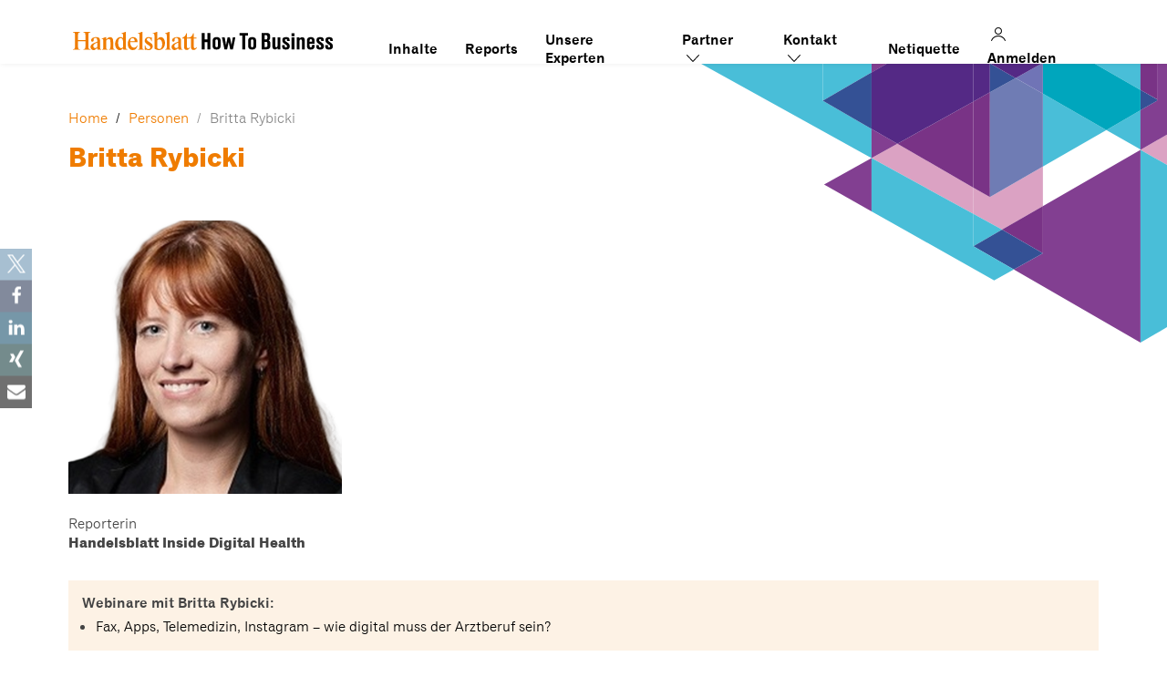

--- FILE ---
content_type: text/html; charset=UTF-8
request_url: https://how-to-business.handelsblatt.com/person/britta-rybicki/
body_size: 12510
content:
<!DOCTYPE html><html lang="de"><head >	<!-- CMP -->
			<script src="https://5f3c395.ccm19.de/app.js?apiKey=5b2d895d70d8e211768d4cf489d46f31fc45433502a0f3f0&amp;domain=650410afd3bc2755730605d2" referrerpolicy="origin"></script>
		<meta charset="UTF-8" />
	<meta name="viewport" content="width=device-width, initial-scale=1" />
	<script>window.hmgTrackingDefaults = {"appIdentifier":"htb","breakpoint":"","event":"page.display","page":"person.Britta Rybicki | content","page_type":"content","platform":"web","user_login_status":"false"};</script><meta name='robots' content='index, follow, max-image-preview:large, max-snippet:-1, max-video-preview:-1' />

	<!-- This site is optimized with the Yoast SEO plugin v26.6 - https://yoast.com/wordpress/plugins/seo/ -->
	<title>Britta Rybicki - How to Business</title>
	<link rel="canonical" href="https://veranstaltungen.handelsblatt.com/how-to-business/person/britta-rybicki/" />
	<meta property="og:locale" content="de_DE" />
	<meta property="og:type" content="article" />
	<meta property="og:title" content="Britta Rybicki - How to Business" />
	<meta property="og:description" content="ReporterinHandelsblatt Inside Digital Health" />
	<meta property="og:url" content="https://veranstaltungen.handelsblatt.com/how-to-business/person/britta-rybicki/" />
	<meta property="og:site_name" content="How to Business" />
	<meta property="og:image" content="https://veranstaltungen.handelsblatt.com/how-to-business/wp-content/uploads/2021/02/rybicki.png" />
	<meta property="og:image:width" content="300" />
	<meta property="og:image:height" content="300" />
	<meta property="og:image:type" content="image/png" />
	<meta name="twitter:card" content="summary_large_image" />
	<script type="application/ld+json" class="yoast-schema-graph">{"@context":"https://schema.org","@graph":[{"@type":"WebPage","@id":"https://veranstaltungen.handelsblatt.com/how-to-business/person/britta-rybicki/","url":"https://veranstaltungen.handelsblatt.com/how-to-business/person/britta-rybicki/","name":"Britta Rybicki - How to Business","isPartOf":{"@id":"https://veranstaltungen.handelsblatt.com/how-to-business/#website"},"primaryImageOfPage":{"@id":"https://veranstaltungen.handelsblatt.com/how-to-business/person/britta-rybicki/#primaryimage"},"image":{"@id":"https://veranstaltungen.handelsblatt.com/how-to-business/person/britta-rybicki/#primaryimage"},"thumbnailUrl":"https://how-to-business.handelsblatt.com/wp-content/uploads/2021/02/rybicki.png","datePublished":"2021-03-01T12:17:56+00:00","breadcrumb":{"@id":"https://veranstaltungen.handelsblatt.com/how-to-business/person/britta-rybicki/#breadcrumb"},"inLanguage":"de","potentialAction":[{"@type":"ReadAction","target":["https://veranstaltungen.handelsblatt.com/how-to-business/person/britta-rybicki/"]}]},{"@type":"ImageObject","inLanguage":"de","@id":"https://veranstaltungen.handelsblatt.com/how-to-business/person/britta-rybicki/#primaryimage","url":"https://how-to-business.handelsblatt.com/wp-content/uploads/2021/02/rybicki.png","contentUrl":"https://how-to-business.handelsblatt.com/wp-content/uploads/2021/02/rybicki.png","width":300,"height":300},{"@type":"BreadcrumbList","@id":"https://veranstaltungen.handelsblatt.com/how-to-business/person/britta-rybicki/#breadcrumb","itemListElement":[{"@type":"ListItem","position":1,"name":"Home","item":"https://how-to-business.handelsblatt.com/"},{"@type":"ListItem","position":2,"name":"Personen","item":"https://veranstaltungen.handelsblatt.com/how-to-business/team-members/"},{"@type":"ListItem","position":3,"name":"Britta Rybicki"}]},{"@type":"WebSite","@id":"https://veranstaltungen.handelsblatt.com/how-to-business/#website","url":"https://veranstaltungen.handelsblatt.com/how-to-business/","name":"How to Business","description":"Kostenfreie Webinare und Streams, &lt;br&gt;damit Sie entschieden handeln","potentialAction":[{"@type":"SearchAction","target":{"@type":"EntryPoint","urlTemplate":"https://veranstaltungen.handelsblatt.com/how-to-business/?s={search_term_string}"},"query-input":{"@type":"PropertyValueSpecification","valueRequired":true,"valueName":"search_term_string"}}],"inLanguage":"de"}]}</script>
	<!-- / Yoast SEO plugin. -->


<link rel='dns-prefetch' href='//www.euroforum.de' />
<link rel="alternate" type="application/rss+xml" title="How to Business &raquo; Feed" href="https://how-to-business.handelsblatt.com/feed/" />
<link rel="alternate" title="oEmbed (JSON)" type="application/json+oembed" href="https://how-to-business.handelsblatt.com/wp-json/oembed/1.0/embed?url=https%3A%2F%2Fhow-to-business.handelsblatt.com%2Fperson%2Fbritta-rybicki%2F" />
<link rel="alternate" title="oEmbed (XML)" type="text/xml+oembed" href="https://how-to-business.handelsblatt.com/wp-json/oembed/1.0/embed?url=https%3A%2F%2Fhow-to-business.handelsblatt.com%2Fperson%2Fbritta-rybicki%2F&#038;format=xml" />
<style id='wp-img-auto-sizes-contain-inline-css' type='text/css'>
img:is([sizes=auto i],[sizes^="auto," i]){contain-intrinsic-size:3000px 1500px}
/*# sourceURL=wp-img-auto-sizes-contain-inline-css */
</style>
<link rel='stylesheet' id='uikit-css' href='https://how-to-business.handelsblatt.com/wp-content/uploads/beans/compiler/uikit/641e45e-14a4594.css?ver=6.9' type='text/css' media='all' />
<style id='wp-emoji-styles-inline-css' type='text/css'>

	img.wp-smiley, img.emoji {
		display: inline !important;
		border: none !important;
		box-shadow: none !important;
		height: 1em !important;
		width: 1em !important;
		margin: 0 0.07em !important;
		vertical-align: -0.1em !important;
		background: none !important;
		padding: 0 !important;
	}
/*# sourceURL=wp-emoji-styles-inline-css */
</style>
<style id='wp-block-library-inline-css' type='text/css'>
:root{--wp-block-synced-color:#7a00df;--wp-block-synced-color--rgb:122,0,223;--wp-bound-block-color:var(--wp-block-synced-color);--wp-editor-canvas-background:#ddd;--wp-admin-theme-color:#007cba;--wp-admin-theme-color--rgb:0,124,186;--wp-admin-theme-color-darker-10:#006ba1;--wp-admin-theme-color-darker-10--rgb:0,107,160.5;--wp-admin-theme-color-darker-20:#005a87;--wp-admin-theme-color-darker-20--rgb:0,90,135;--wp-admin-border-width-focus:2px}@media (min-resolution:192dpi){:root{--wp-admin-border-width-focus:1.5px}}.wp-element-button{cursor:pointer}:root .has-very-light-gray-background-color{background-color:#eee}:root .has-very-dark-gray-background-color{background-color:#313131}:root .has-very-light-gray-color{color:#eee}:root .has-very-dark-gray-color{color:#313131}:root .has-vivid-green-cyan-to-vivid-cyan-blue-gradient-background{background:linear-gradient(135deg,#00d084,#0693e3)}:root .has-purple-crush-gradient-background{background:linear-gradient(135deg,#34e2e4,#4721fb 50%,#ab1dfe)}:root .has-hazy-dawn-gradient-background{background:linear-gradient(135deg,#faaca8,#dad0ec)}:root .has-subdued-olive-gradient-background{background:linear-gradient(135deg,#fafae1,#67a671)}:root .has-atomic-cream-gradient-background{background:linear-gradient(135deg,#fdd79a,#004a59)}:root .has-nightshade-gradient-background{background:linear-gradient(135deg,#330968,#31cdcf)}:root .has-midnight-gradient-background{background:linear-gradient(135deg,#020381,#2874fc)}:root{--wp--preset--font-size--normal:16px;--wp--preset--font-size--huge:42px}.has-regular-font-size{font-size:1em}.has-larger-font-size{font-size:2.625em}.has-normal-font-size{font-size:var(--wp--preset--font-size--normal)}.has-huge-font-size{font-size:var(--wp--preset--font-size--huge)}.has-text-align-center{text-align:center}.has-text-align-left{text-align:left}.has-text-align-right{text-align:right}.has-fit-text{white-space:nowrap!important}#end-resizable-editor-section{display:none}.aligncenter{clear:both}.items-justified-left{justify-content:flex-start}.items-justified-center{justify-content:center}.items-justified-right{justify-content:flex-end}.items-justified-space-between{justify-content:space-between}.screen-reader-text{border:0;clip-path:inset(50%);height:1px;margin:-1px;overflow:hidden;padding:0;position:absolute;width:1px;word-wrap:normal!important}.screen-reader-text:focus{background-color:#ddd;clip-path:none;color:#444;display:block;font-size:1em;height:auto;left:5px;line-height:normal;padding:15px 23px 14px;text-decoration:none;top:5px;width:auto;z-index:100000}html :where(.has-border-color){border-style:solid}html :where([style*=border-top-color]){border-top-style:solid}html :where([style*=border-right-color]){border-right-style:solid}html :where([style*=border-bottom-color]){border-bottom-style:solid}html :where([style*=border-left-color]){border-left-style:solid}html :where([style*=border-width]){border-style:solid}html :where([style*=border-top-width]){border-top-style:solid}html :where([style*=border-right-width]){border-right-style:solid}html :where([style*=border-bottom-width]){border-bottom-style:solid}html :where([style*=border-left-width]){border-left-style:solid}html :where(img[class*=wp-image-]){height:auto;max-width:100%}:where(figure){margin:0 0 1em}html :where(.is-position-sticky){--wp-admin--admin-bar--position-offset:var(--wp-admin--admin-bar--height,0px)}@media screen and (max-width:600px){html :where(.is-position-sticky){--wp-admin--admin-bar--position-offset:0px}}

/*# sourceURL=wp-block-library-inline-css */
</style><style id='global-styles-inline-css' type='text/css'>
:root{--wp--preset--aspect-ratio--square: 1;--wp--preset--aspect-ratio--4-3: 4/3;--wp--preset--aspect-ratio--3-4: 3/4;--wp--preset--aspect-ratio--3-2: 3/2;--wp--preset--aspect-ratio--2-3: 2/3;--wp--preset--aspect-ratio--16-9: 16/9;--wp--preset--aspect-ratio--9-16: 9/16;--wp--preset--color--black: #000000;--wp--preset--color--cyan-bluish-gray: #abb8c3;--wp--preset--color--white: #ffffff;--wp--preset--color--pale-pink: #f78da7;--wp--preset--color--vivid-red: #cf2e2e;--wp--preset--color--luminous-vivid-orange: #ff6900;--wp--preset--color--luminous-vivid-amber: #fcb900;--wp--preset--color--light-green-cyan: #7bdcb5;--wp--preset--color--vivid-green-cyan: #00d084;--wp--preset--color--pale-cyan-blue: #8ed1fc;--wp--preset--color--vivid-cyan-blue: #0693e3;--wp--preset--color--vivid-purple: #9b51e0;--wp--preset--gradient--vivid-cyan-blue-to-vivid-purple: linear-gradient(135deg,rgb(6,147,227) 0%,rgb(155,81,224) 100%);--wp--preset--gradient--light-green-cyan-to-vivid-green-cyan: linear-gradient(135deg,rgb(122,220,180) 0%,rgb(0,208,130) 100%);--wp--preset--gradient--luminous-vivid-amber-to-luminous-vivid-orange: linear-gradient(135deg,rgb(252,185,0) 0%,rgb(255,105,0) 100%);--wp--preset--gradient--luminous-vivid-orange-to-vivid-red: linear-gradient(135deg,rgb(255,105,0) 0%,rgb(207,46,46) 100%);--wp--preset--gradient--very-light-gray-to-cyan-bluish-gray: linear-gradient(135deg,rgb(238,238,238) 0%,rgb(169,184,195) 100%);--wp--preset--gradient--cool-to-warm-spectrum: linear-gradient(135deg,rgb(74,234,220) 0%,rgb(151,120,209) 20%,rgb(207,42,186) 40%,rgb(238,44,130) 60%,rgb(251,105,98) 80%,rgb(254,248,76) 100%);--wp--preset--gradient--blush-light-purple: linear-gradient(135deg,rgb(255,206,236) 0%,rgb(152,150,240) 100%);--wp--preset--gradient--blush-bordeaux: linear-gradient(135deg,rgb(254,205,165) 0%,rgb(254,45,45) 50%,rgb(107,0,62) 100%);--wp--preset--gradient--luminous-dusk: linear-gradient(135deg,rgb(255,203,112) 0%,rgb(199,81,192) 50%,rgb(65,88,208) 100%);--wp--preset--gradient--pale-ocean: linear-gradient(135deg,rgb(255,245,203) 0%,rgb(182,227,212) 50%,rgb(51,167,181) 100%);--wp--preset--gradient--electric-grass: linear-gradient(135deg,rgb(202,248,128) 0%,rgb(113,206,126) 100%);--wp--preset--gradient--midnight: linear-gradient(135deg,rgb(2,3,129) 0%,rgb(40,116,252) 100%);--wp--preset--font-size--small: 13px;--wp--preset--font-size--medium: 20px;--wp--preset--font-size--large: 36px;--wp--preset--font-size--x-large: 42px;--wp--preset--spacing--20: 0.44rem;--wp--preset--spacing--30: 0.67rem;--wp--preset--spacing--40: 1rem;--wp--preset--spacing--50: 1.5rem;--wp--preset--spacing--60: 2.25rem;--wp--preset--spacing--70: 3.38rem;--wp--preset--spacing--80: 5.06rem;--wp--preset--shadow--natural: 6px 6px 9px rgba(0, 0, 0, 0.2);--wp--preset--shadow--deep: 12px 12px 50px rgba(0, 0, 0, 0.4);--wp--preset--shadow--sharp: 6px 6px 0px rgba(0, 0, 0, 0.2);--wp--preset--shadow--outlined: 6px 6px 0px -3px rgb(255, 255, 255), 6px 6px rgb(0, 0, 0);--wp--preset--shadow--crisp: 6px 6px 0px rgb(0, 0, 0);}:where(.is-layout-flex){gap: 0.5em;}:where(.is-layout-grid){gap: 0.5em;}body .is-layout-flex{display: flex;}.is-layout-flex{flex-wrap: wrap;align-items: center;}.is-layout-flex > :is(*, div){margin: 0;}body .is-layout-grid{display: grid;}.is-layout-grid > :is(*, div){margin: 0;}:where(.wp-block-columns.is-layout-flex){gap: 2em;}:where(.wp-block-columns.is-layout-grid){gap: 2em;}:where(.wp-block-post-template.is-layout-flex){gap: 1.25em;}:where(.wp-block-post-template.is-layout-grid){gap: 1.25em;}.has-black-color{color: var(--wp--preset--color--black) !important;}.has-cyan-bluish-gray-color{color: var(--wp--preset--color--cyan-bluish-gray) !important;}.has-white-color{color: var(--wp--preset--color--white) !important;}.has-pale-pink-color{color: var(--wp--preset--color--pale-pink) !important;}.has-vivid-red-color{color: var(--wp--preset--color--vivid-red) !important;}.has-luminous-vivid-orange-color{color: var(--wp--preset--color--luminous-vivid-orange) !important;}.has-luminous-vivid-amber-color{color: var(--wp--preset--color--luminous-vivid-amber) !important;}.has-light-green-cyan-color{color: var(--wp--preset--color--light-green-cyan) !important;}.has-vivid-green-cyan-color{color: var(--wp--preset--color--vivid-green-cyan) !important;}.has-pale-cyan-blue-color{color: var(--wp--preset--color--pale-cyan-blue) !important;}.has-vivid-cyan-blue-color{color: var(--wp--preset--color--vivid-cyan-blue) !important;}.has-vivid-purple-color{color: var(--wp--preset--color--vivid-purple) !important;}.has-black-background-color{background-color: var(--wp--preset--color--black) !important;}.has-cyan-bluish-gray-background-color{background-color: var(--wp--preset--color--cyan-bluish-gray) !important;}.has-white-background-color{background-color: var(--wp--preset--color--white) !important;}.has-pale-pink-background-color{background-color: var(--wp--preset--color--pale-pink) !important;}.has-vivid-red-background-color{background-color: var(--wp--preset--color--vivid-red) !important;}.has-luminous-vivid-orange-background-color{background-color: var(--wp--preset--color--luminous-vivid-orange) !important;}.has-luminous-vivid-amber-background-color{background-color: var(--wp--preset--color--luminous-vivid-amber) !important;}.has-light-green-cyan-background-color{background-color: var(--wp--preset--color--light-green-cyan) !important;}.has-vivid-green-cyan-background-color{background-color: var(--wp--preset--color--vivid-green-cyan) !important;}.has-pale-cyan-blue-background-color{background-color: var(--wp--preset--color--pale-cyan-blue) !important;}.has-vivid-cyan-blue-background-color{background-color: var(--wp--preset--color--vivid-cyan-blue) !important;}.has-vivid-purple-background-color{background-color: var(--wp--preset--color--vivid-purple) !important;}.has-black-border-color{border-color: var(--wp--preset--color--black) !important;}.has-cyan-bluish-gray-border-color{border-color: var(--wp--preset--color--cyan-bluish-gray) !important;}.has-white-border-color{border-color: var(--wp--preset--color--white) !important;}.has-pale-pink-border-color{border-color: var(--wp--preset--color--pale-pink) !important;}.has-vivid-red-border-color{border-color: var(--wp--preset--color--vivid-red) !important;}.has-luminous-vivid-orange-border-color{border-color: var(--wp--preset--color--luminous-vivid-orange) !important;}.has-luminous-vivid-amber-border-color{border-color: var(--wp--preset--color--luminous-vivid-amber) !important;}.has-light-green-cyan-border-color{border-color: var(--wp--preset--color--light-green-cyan) !important;}.has-vivid-green-cyan-border-color{border-color: var(--wp--preset--color--vivid-green-cyan) !important;}.has-pale-cyan-blue-border-color{border-color: var(--wp--preset--color--pale-cyan-blue) !important;}.has-vivid-cyan-blue-border-color{border-color: var(--wp--preset--color--vivid-cyan-blue) !important;}.has-vivid-purple-border-color{border-color: var(--wp--preset--color--vivid-purple) !important;}.has-vivid-cyan-blue-to-vivid-purple-gradient-background{background: var(--wp--preset--gradient--vivid-cyan-blue-to-vivid-purple) !important;}.has-light-green-cyan-to-vivid-green-cyan-gradient-background{background: var(--wp--preset--gradient--light-green-cyan-to-vivid-green-cyan) !important;}.has-luminous-vivid-amber-to-luminous-vivid-orange-gradient-background{background: var(--wp--preset--gradient--luminous-vivid-amber-to-luminous-vivid-orange) !important;}.has-luminous-vivid-orange-to-vivid-red-gradient-background{background: var(--wp--preset--gradient--luminous-vivid-orange-to-vivid-red) !important;}.has-very-light-gray-to-cyan-bluish-gray-gradient-background{background: var(--wp--preset--gradient--very-light-gray-to-cyan-bluish-gray) !important;}.has-cool-to-warm-spectrum-gradient-background{background: var(--wp--preset--gradient--cool-to-warm-spectrum) !important;}.has-blush-light-purple-gradient-background{background: var(--wp--preset--gradient--blush-light-purple) !important;}.has-blush-bordeaux-gradient-background{background: var(--wp--preset--gradient--blush-bordeaux) !important;}.has-luminous-dusk-gradient-background{background: var(--wp--preset--gradient--luminous-dusk) !important;}.has-pale-ocean-gradient-background{background: var(--wp--preset--gradient--pale-ocean) !important;}.has-electric-grass-gradient-background{background: var(--wp--preset--gradient--electric-grass) !important;}.has-midnight-gradient-background{background: var(--wp--preset--gradient--midnight) !important;}.has-small-font-size{font-size: var(--wp--preset--font-size--small) !important;}.has-medium-font-size{font-size: var(--wp--preset--font-size--medium) !important;}.has-large-font-size{font-size: var(--wp--preset--font-size--large) !important;}.has-x-large-font-size{font-size: var(--wp--preset--font-size--x-large) !important;}
/*# sourceURL=global-styles-inline-css */
</style>

<style id='classic-theme-styles-inline-css' type='text/css'>
/*! This file is auto-generated */
.wp-block-button__link{color:#fff;background-color:#32373c;border-radius:9999px;box-shadow:none;text-decoration:none;padding:calc(.667em + 2px) calc(1.333em + 2px);font-size:1.125em}.wp-block-file__button{background:#32373c;color:#fff;text-decoration:none}
/*# sourceURL=/wp-includes/css/classic-themes.min.css */
</style>
<link rel='stylesheet' id='contact-form-7-css' href='https://how-to-business.handelsblatt.com/wp-content/plugins/contact-form-7/includes/css/styles.css?ver=6.1.4' type='text/css' media='all' />
<link rel='stylesheet' id='ctf_styles-css' href='https://how-to-business.handelsblatt.com/wp-content/plugins/custom-twitter-feeds/css/ctf-styles.min.css?ver=2.3.1' type='text/css' media='all' />
<link rel='stylesheet' id='open-sans-local-css' href='https://www.euroforum.de/media/fonts/OpenSans/open-sans.css?ver=6.9' type='text/css' media='all' />
<link rel='stylesheet' id='um_modal-css' href='https://how-to-business.handelsblatt.com/wp-content/plugins/ultimate-member/assets/css/um-modal.min.css?ver=2.11.1' type='text/css' media='all' />
<link rel='stylesheet' id='um_ui-css' href='https://how-to-business.handelsblatt.com/wp-content/plugins/ultimate-member/assets/libs/jquery-ui/jquery-ui.min.css?ver=1.13.2' type='text/css' media='all' />
<link rel='stylesheet' id='um_tipsy-css' href='https://how-to-business.handelsblatt.com/wp-content/plugins/ultimate-member/assets/libs/tipsy/tipsy.min.css?ver=1.0.0a' type='text/css' media='all' />
<link rel='stylesheet' id='um_raty-css' href='https://how-to-business.handelsblatt.com/wp-content/plugins/ultimate-member/assets/libs/raty/um-raty.min.css?ver=2.6.0' type='text/css' media='all' />
<link rel='stylesheet' id='select2-css' href='https://how-to-business.handelsblatt.com/wp-content/plugins/ultimate-member/assets/libs/select2/select2.min.css?ver=4.0.13' type='text/css' media='all' />
<link rel='stylesheet' id='um_fileupload-css' href='https://how-to-business.handelsblatt.com/wp-content/plugins/ultimate-member/assets/css/um-fileupload.min.css?ver=2.11.1' type='text/css' media='all' />
<link rel='stylesheet' id='um_confirm-css' href='https://how-to-business.handelsblatt.com/wp-content/plugins/ultimate-member/assets/libs/um-confirm/um-confirm.min.css?ver=1.0' type='text/css' media='all' />
<link rel='stylesheet' id='um_datetime-css' href='https://how-to-business.handelsblatt.com/wp-content/plugins/ultimate-member/assets/libs/pickadate/default.min.css?ver=3.6.2' type='text/css' media='all' />
<link rel='stylesheet' id='um_datetime_date-css' href='https://how-to-business.handelsblatt.com/wp-content/plugins/ultimate-member/assets/libs/pickadate/default.date.min.css?ver=3.6.2' type='text/css' media='all' />
<link rel='stylesheet' id='um_datetime_time-css' href='https://how-to-business.handelsblatt.com/wp-content/plugins/ultimate-member/assets/libs/pickadate/default.time.min.css?ver=3.6.2' type='text/css' media='all' />
<link rel='stylesheet' id='um_fonticons_ii-css' href='https://how-to-business.handelsblatt.com/wp-content/plugins/ultimate-member/assets/libs/legacy/fonticons/fonticons-ii.min.css?ver=2.11.1' type='text/css' media='all' />
<link rel='stylesheet' id='um_fonticons_fa-css' href='https://how-to-business.handelsblatt.com/wp-content/plugins/ultimate-member/assets/libs/legacy/fonticons/fonticons-fa.min.css?ver=2.11.1' type='text/css' media='all' />
<link rel='stylesheet' id='um_fontawesome-css' href='https://how-to-business.handelsblatt.com/wp-content/plugins/ultimate-member/assets/css/um-fontawesome.min.css?ver=6.5.2' type='text/css' media='all' />
<link rel='stylesheet' id='um_common-css' href='https://how-to-business.handelsblatt.com/wp-content/plugins/ultimate-member/assets/css/common.min.css?ver=2.11.1' type='text/css' media='all' />
<link rel='stylesheet' id='um_responsive-css' href='https://how-to-business.handelsblatt.com/wp-content/plugins/ultimate-member/assets/css/um-responsive.min.css?ver=2.11.1' type='text/css' media='all' />
<link rel='stylesheet' id='um_styles-css' href='https://how-to-business.handelsblatt.com/wp-content/plugins/ultimate-member/assets/css/um-styles.min.css?ver=2.11.1' type='text/css' media='all' />
<link rel='stylesheet' id='um_crop-css' href='https://how-to-business.handelsblatt.com/wp-content/plugins/ultimate-member/assets/libs/cropper/cropper.min.css?ver=1.6.1' type='text/css' media='all' />
<link rel='stylesheet' id='um_profile-css' href='https://how-to-business.handelsblatt.com/wp-content/plugins/ultimate-member/assets/css/um-profile.min.css?ver=2.11.1' type='text/css' media='all' />
<link rel='stylesheet' id='um_account-css' href='https://how-to-business.handelsblatt.com/wp-content/plugins/ultimate-member/assets/css/um-account.min.css?ver=2.11.1' type='text/css' media='all' />
<link rel='stylesheet' id='um_misc-css' href='https://how-to-business.handelsblatt.com/wp-content/plugins/ultimate-member/assets/css/um-misc.min.css?ver=2.11.1' type='text/css' media='all' />
<link rel='stylesheet' id='um_default_css-css' href='https://how-to-business.handelsblatt.com/wp-content/plugins/ultimate-member/assets/css/um-old-default.min.css?ver=2.11.1' type='text/css' media='all' />
<script type="text/javascript" src="https://how-to-business.handelsblatt.com/wp-includes/js/jquery/jquery.min.js?ver=3.7.1" id="jquery-core-js"></script>
<script type="text/javascript" src="https://how-to-business.handelsblatt.com/wp-includes/js/jquery/jquery-migrate.min.js?ver=3.4.1" id="jquery-migrate-js"></script>
<script type="text/javascript" src="https://how-to-business.handelsblatt.com/wp-content/uploads/beans/compiler/uikit/2c88966-460374b.js?ver=6.9" id="uikit-js"></script>
<script type="text/javascript" src="https://how-to-business.handelsblatt.com/wp-content/plugins/ef-personen-htb/scripts/ef-speaker.js?ver=6.9" id="ef-speaker-js"></script>
<script type="text/javascript" src="https://how-to-business.handelsblatt.com/wp-content/themes/ef-standard-htb/assets/js/ef-general.js?ver=1737370055" id="ef-general-js"></script>
<script type="text/javascript" src="https://how-to-business.handelsblatt.com/wp-content/plugins/ultimate-member/assets/js/um-gdpr.min.js?ver=2.11.1" id="um-gdpr-js"></script>
<link rel="https://api.w.org/" href="https://how-to-business.handelsblatt.com/wp-json/" /><link rel="EditURI" type="application/rsd+xml" title="RSD" href="https://how-to-business.handelsblatt.com/xmlrpc.php?rsd" />
<meta name="generator" content="WordPress 6.9" />
<link rel='shortlink' href='https://how-to-business.handelsblatt.com/?p=7335' />
<!-- Google Tag Manager -->
        <script>(function(w,d,s,l,i){w[l]=w[l]||[];w[l].push({'gtm.start':
        new Date().getTime(),event:'gtm.js'});var f=d.getElementsByTagName(s)[0],
        j=d.createElement(s),dl=l!='dataLayer'?'&l='+l:'';j.async=true;j.src=
        'https://www.googletagmanager.com/gtm.js?id='+i+dl+ '&gtm_auth=z8vjOWcwVWsT8HOaGE2qSw&gtm_preview=env-1&gtm_cookies_win=x';f.parentNode.insertBefore(j,f);
        })(window,document,'script','dataLayer','GTM-THFT4CS3');</script>
        <!-- End Google Tag Manager -->	<link rel="pingback" href="https://how-to-business.handelsblatt.com/xmlrpc.php">
	<link rel="Shortcut Icon" href="https://how-to-business.handelsblatt.com/wp-content/themes/ef-standard-htb/favicon.ico" type="image/x-icon"/><script>(()=>{var o=[],i={};["on","off","toggle","show"].forEach((l=>{i[l]=function(){o.push([l,arguments])}})),window.Boxzilla=i,window.boxzilla_queue=o})();</script>		<style type="text/css" id="wp-custom-css">
			.ef-su-accordion {
	  font-size: 15px;
    line-height: 1.5em;
}
.ef-su-accordion .su-spoiler-title {
    font-size: 20px;
		line-height: 1.3em;
}

.ef-su-accordion .su-spoiler {
    padding: 15px 25px;
}

.ef-su-accordion .su-spoiler:not(.su-spoiler-closed) {
    background-color: #f4f4f4;
    padding: 25px;
}

.ef-su-accordion .su-spoiler.su-spoiler-closed:not(:first-child) {
    border-top: 1px solid #ddd;
}

.ef-su-accordion .su-spoiler:not(.su-spoiler-closed) + .su-spoiler-closed {
    border: none;
}

.ef-su-accordion span.su-spoiler-icon {
    color: #ee7f00;
		line-height: 26px;
}

.ef-su-accordion .su-spoiler-title:focus {
    outline: none;
}
.ef-su-accordion img {
	max-width: 100%;
}
@media(max-width: 767px){
	.ef-su-accordion .alignleft, .ef-su-accordion .alignright {
		float: none;
	}
}
@media(min-width: 768px){
.ef-su-accordion .alignleft, .ef-su-accordion .uk-align-medium-left {
		margin-right: 2em;
		max-width: 350px;
	}
	.ef-su-accordion .alignright, .ef-su-accordion .uk-align-medium-right {
		margin-left: 2em;
		max-width: 350px;
	}
}		</style>
		<link rel='stylesheet' id='shariffcss-css' href='https://how-to-business.handelsblatt.com/wp-content/plugins/shariff/css/shariff.min.css?ver=4.6.15' type='text/css' media='all' />
</head><ul class="beans-skip-links"><li ><a href="#beans-primary-navigation" class="screen-reader-shortcut">Skip to the primary navigation.</a></li><li ><a href="#beans-content" class="screen-reader-shortcut">Skip to the content.</a></li></ul><body class="wp-singular team-member-template-default single single-team-member postid-7335 wp-theme-tm-beans wp-child-theme-ef-standard-htb uk-form no-js P1201150" itemscope="itemscope" itemtype="https://schema.org/WebPage"><div class="tm-site"><header class="tm-header uk-block" role="banner" itemscope="itemscope" itemtype="https://schema.org/WPHeader"><div class="uk-container uk-container-center"><div class="uk-flex"><div class="tm-site-branding uk-float-left"><a href="https://how-to-business.handelsblatt.com" rel="home" itemprop="headline">    <picture>
        <source srcset="https://how-to-business.handelsblatt.com/wp-content/themes/ef-standard-htb/assets/img/how-to-business.svg" media="(min-width: 768px)">
        <img srcset="https://how-to-business.handelsblatt.com/wp-content/themes/ef-standard-htb/assets/img/how-to-business-mobile.svg" alt="How to Business">
    </picture>
    </a></div><nav class="tm-primary-menu uk-float-right uk-navbar" id="beans-primary-navigation" role="navigation" itemscope="itemscope" itemtype="https://schema.org/SiteNavigationElement" aria-label="Primary Navigation Menu" tabindex="-1"><ul id="menu-main-menu" class="uk-visible-large uk-navbar-nav"><li class="menu-item menu-item-type-post_type menu-item-object-page menu-item-188" itemprop="name"><a href="https://how-to-business.handelsblatt.com/programm/" itemprop="url">Inhalte</a></li><li class="menu-item menu-item-type-post_type menu-item-object-page menu-item-29266" itemprop="name"><a href="https://how-to-business.handelsblatt.com/reports/" itemprop="url">Reports</a></li><li class="menu-item menu-item-type-post_type menu-item-object-page menu-item-178" itemprop="name"><a href="https://how-to-business.handelsblatt.com/referenten/" itemprop="url">Unsere Experten</a></li><li class="menu-item menu-item-type-custom menu-item-object-custom menu-item-has-children menu-item-5691 uk-parent" itemprop="name" data-uk-dropdown=""><a href="#" itemprop="url">Partner    <img src="https://how-to-business.handelsblatt.com/wp-content/themes/ef-standard-htb/assets/img/down.svg" width="24">
</a><div class="uk-dropdown uk-dropdown-navbar"><ul class="sub-menu uk-nav uk-nav-parent-icon uk-nav-dropdown" data-uk-nav="{multiple:true}"><li class="menu-item menu-item-type-post_type menu-item-object-page menu-item-25799" itemprop="name"><a href="https://how-to-business.handelsblatt.com/partner-werden/" itemprop="url">Partner werden</a></li><li class="menu-item menu-item-type-post_type menu-item-object-page menu-item-5695" itemprop="name"><a href="https://how-to-business.handelsblatt.com/partner/" itemprop="url">Unsere Partner</a></li></ul></div></li><li class="menu-item menu-item-type-custom menu-item-object-custom menu-item-has-children menu-item-19227 uk-parent" itemprop="name" data-uk-dropdown=""><a href="#" itemprop="url">Kontakt    <img src="https://how-to-business.handelsblatt.com/wp-content/themes/ef-standard-htb/assets/img/down.svg" width="24">
</a><div class="uk-dropdown uk-dropdown-navbar"><ul class="sub-menu uk-nav uk-nav-parent-icon uk-nav-dropdown" data-uk-nav="{multiple:true}"><li class="menu-item menu-item-type-post_type menu-item-object-page menu-item-203" itemprop="name"><a href="https://how-to-business.handelsblatt.com/kontakt/" itemprop="url">Kontakt</a></li><li class="menu-item menu-item-type-post_type menu-item-object-page menu-item-19228" itemprop="name"><a href="https://how-to-business.handelsblatt.com/newsletter/" itemprop="url">Newsletter</a></li></ul></div></li><li class="menu-item menu-item-type-post_type menu-item-object-page menu-item-24462" itemprop="name"><a href="https://how-to-business.handelsblatt.com/netiquette/" itemprop="url">Netiquette</a></li><li class="ef-nav-user log-out menu-item menu-item-type-post_type menu-item-object-page menu-item-5725" itemprop="name"><a href="https://how-to-business.handelsblatt.com/login/" itemprop="url">Anmelden</a></li></ul><a href="#offcanvas_menu" class=" uk-hidden-large" data-uk-offcanvas="">    <img src="https://how-to-business.handelsblatt.com/wp-content/themes/ef-standard-htb/assets/img/burger.svg">
</a></nav></div></div></header><main class="tm-main uk-block"><div class="uk-container uk-container-center"><ul class="uk-breadcrumb uk-width-1-1"><li ><a href="https://how-to-business.handelsblatt.com"><span >Home</span></a></li><li ><a href="https://how-to-business.handelsblatt.com/team-members/"><span >Personen</span></a></li><li class="uk-active uk-text-muted">Britta Rybicki</li></ul><div class="uk-grid" data-uk-grid-margin=""><div class="tm-primary uk-width-medium-4-4"><div class="tm-content" id="beans-content" role="main" itemprop="mainEntityOfPage" tabindex="-1"><article id="7335" class="uk-article uk-panel-box post-7335 team-member type-team-member status-publish has-post-thumbnail hentry team-member-category-referent-2021" itemscope="itemscope" itemtype="https://schema.org/CreativeWork"><header ><h1 class="uk-article-title" itemprop="headline">Britta Rybicki</h1></header><div itemprop="articleBody"><div class="tm-article-image"><picture ><img width="300" height="300" src="https://how-to-business.handelsblatt.com/wp-content/uploads/2021/02/rybicki.png" class="attachment-post-thumbnail size-post-thumbnail wp-post-image" alt="" loading="lazy" decoding="async" srcset="https://how-to-business.handelsblatt.com/wp-content/uploads/2021/02/rybicki.png 300w, https://how-to-business.handelsblatt.com/wp-content/uploads/2021/02/rybicki-150x150.png 150w" sizes="auto, (max-width: 300px) 100vw, 300px" /></picture></div><div class="tm-article-content uk-clearfix" itemprop="text"><div class="ef-speaker-info"><span class="ef-speaker-position">Reporterin</span><span class="ef-speaker-company">Handelsblatt Inside Digital Health</span></div>
<ul class="author-details"></ul></div></div><div class="ef-personen"><div class="related-events">
<strong>Webinare mit Britta Rybicki:</strong>
<ul>
<li><a href="https://how-to-business.handelsblatt.com/content-piece/fax-apps-telemedizin-instagram-wie-digital-muss-der-arztberuf-sein/">Fax, Apps, Telemedizin, Instagram – wie digital muss der Arztberuf sein?</a></li>
</ul>
</div>
</div></article></div></div></div></div></main>
	<div id="ef-share">
		<div class="shariff shariff-align-flex-start"><ul class="shariff-buttons theme-default orientation-horizontal buttonsize-medium"><li class="shariff-button twitter shariff-nocustomcolor" style="background-color:#595959"><a href="https://twitter.com/share?url=https%3A%2F%2Fhow-to-business.handelsblatt.com%2Fperson%2Fbritta-rybicki%2F&text=Britta%20Rybicki" title="Bei X teilen" aria-label="Bei X teilen" role="button" rel="noopener nofollow" class="shariff-link" style="; background-color:#000; color:#fff" target="_blank"><span class="shariff-icon" style=""><svg width="32px" height="20px" xmlns="http://www.w3.org/2000/svg" viewBox="0 0 24 24"><path fill="#000" d="M14.258 10.152L23.176 0h-2.113l-7.747 8.813L7.133 0H0l9.352 13.328L0 23.973h2.113l8.176-9.309 6.531 9.309h7.133zm-2.895 3.293l-.949-1.328L2.875 1.56h3.246l6.086 8.523.945 1.328 7.91 11.078h-3.246zm0 0"/></svg></span><span class="shariff-text">teilen</span>&nbsp;</a></li><li class="shariff-button facebook shariff-nocustomcolor" style="background-color:#4273c8"><a href="https://www.facebook.com/sharer/sharer.php?u=https%3A%2F%2Fhow-to-business.handelsblatt.com%2Fperson%2Fbritta-rybicki%2F" title="Bei Facebook teilen" aria-label="Bei Facebook teilen" role="button" rel="nofollow" class="shariff-link" style="; background-color:#3b5998; color:#fff" target="_blank"><span class="shariff-icon" style=""><svg width="32px" height="20px" xmlns="http://www.w3.org/2000/svg" viewBox="0 0 18 32"><path fill="#3b5998" d="M17.1 0.2v4.7h-2.8q-1.5 0-2.1 0.6t-0.5 1.9v3.4h5.2l-0.7 5.3h-4.5v13.6h-5.5v-13.6h-4.5v-5.3h4.5v-3.9q0-3.3 1.9-5.2t5-1.8q2.6 0 4.1 0.2z"/></svg></span><span class="shariff-text">teilen</span>&nbsp;</a></li><li class="shariff-button linkedin shariff-nocustomcolor" style="background-color:#1488bf"><a href="https://www.linkedin.com/sharing/share-offsite/?url=https%3A%2F%2Fhow-to-business.handelsblatt.com%2Fperson%2Fbritta-rybicki%2F" title="Bei LinkedIn teilen" aria-label="Bei LinkedIn teilen" role="button" rel="noopener nofollow" class="shariff-link" style="; background-color:#0077b5; color:#fff" target="_blank"><span class="shariff-icon" style=""><svg width="32px" height="20px" xmlns="http://www.w3.org/2000/svg" viewBox="0 0 27 32"><path fill="#0077b5" d="M6.2 11.2v17.7h-5.9v-17.7h5.9zM6.6 5.7q0 1.3-0.9 2.2t-2.4 0.9h0q-1.5 0-2.4-0.9t-0.9-2.2 0.9-2.2 2.4-0.9 2.4 0.9 0.9 2.2zM27.4 18.7v10.1h-5.9v-9.5q0-1.9-0.7-2.9t-2.3-1.1q-1.1 0-1.9 0.6t-1.2 1.5q-0.2 0.5-0.2 1.4v9.9h-5.9q0-7.1 0-11.6t0-5.3l0-0.9h5.9v2.6h0q0.4-0.6 0.7-1t1-0.9 1.6-0.8 2-0.3q3 0 4.9 2t1.9 6z"/></svg></span><span class="shariff-text">teilen</span>&nbsp;</a></li><li class="shariff-button xing shariff-nocustomcolor" style="background-color:#29888a"><a href="https://www.xing.com/spi/shares/new?url=https%3A%2F%2Fhow-to-business.handelsblatt.com%2Fperson%2Fbritta-rybicki%2F" title="Bei XING teilen" aria-label="Bei XING teilen" role="button" rel="noopener nofollow" class="shariff-link" style="; background-color:#126567; color:#fff" target="_blank"><span class="shariff-icon" style=""><svg width="32px" height="20px" xmlns="http://www.w3.org/2000/svg" viewBox="0 0 25 32"><path fill="#126567" d="M10.7 11.9q-0.2 0.3-4.6 8.2-0.5 0.8-1.2 0.8h-4.3q-0.4 0-0.5-0.3t0-0.6l4.5-8q0 0 0 0l-2.9-5q-0.2-0.4 0-0.7 0.2-0.3 0.5-0.3h4.3q0.7 0 1.2 0.8zM25.1 0.4q0.2 0.3 0 0.7l-9.4 16.7 6 11q0.2 0.4 0 0.6-0.2 0.3-0.6 0.3h-4.3q-0.7 0-1.2-0.8l-6-11.1q0.3-0.6 9.5-16.8 0.4-0.8 1.2-0.8h4.3q0.4 0 0.5 0.3z"/></svg></span><span class="shariff-text">teilen</span>&nbsp;</a></li><li class="shariff-button mailto shariff-nocustomcolor" style="background-color:#a8a8a8"><a href="mailto:?body=https%3A%2F%2Fhow-to-business.handelsblatt.com%2Fperson%2Fbritta-rybicki%2F&subject=Britta%20Rybicki" title="Per E-Mail versenden" aria-label="Per E-Mail versenden" role="button" rel="noopener nofollow" class="shariff-link" style="; background-color:#999; color:#fff"><span class="shariff-icon" style=""><svg width="32px" height="20px" xmlns="http://www.w3.org/2000/svg" viewBox="0 0 32 32"><path fill="#999" d="M32 12.7v14.2q0 1.2-0.8 2t-2 0.9h-26.3q-1.2 0-2-0.9t-0.8-2v-14.2q0.8 0.9 1.8 1.6 6.5 4.4 8.9 6.1 1 0.8 1.6 1.2t1.7 0.9 2 0.4h0.1q0.9 0 2-0.4t1.7-0.9 1.6-1.2q3-2.2 8.9-6.1 1-0.7 1.8-1.6zM32 7.4q0 1.4-0.9 2.7t-2.2 2.2q-6.7 4.7-8.4 5.8-0.2 0.1-0.7 0.5t-1 0.7-0.9 0.6-1.1 0.5-0.9 0.2h-0.1q-0.4 0-0.9-0.2t-1.1-0.5-0.9-0.6-1-0.7-0.7-0.5q-1.6-1.1-4.7-3.2t-3.6-2.6q-1.1-0.7-2.1-2t-1-2.5q0-1.4 0.7-2.3t2.1-0.9h26.3q1.2 0 2 0.8t0.9 2z"/></svg></span><span class="shariff-text">E-Mail</span>&nbsp;</a></li></ul></div>	</div>

<footer class="tm-footer uk-block" role="contentinfo" itemscope="itemscope" itemtype="https://schema.org/WPFooter"><div class="uk-container uk-container-center">	<div class="uk-grid uk-grid-width-medium-1-2 uk-flex-bottom" data-uk-grid-margin>
		<div>
			<div class="menu-footer-container"><ul id="menu-footer" class="menu"><li id="menu-item-5" class="menu-item menu-item-type-custom menu-item-object-custom menu-item-5"><a href="https://veranstaltungen.handelsblatt.com/impressum">Impressum</a><span class="ef-highlight-text"> | </span></li>
<li id="menu-item-6" class="menu-item menu-item-type-custom menu-item-object-custom menu-item-6"><a href="https://veranstaltungen.handelsblatt.com/datenschutz">Datenschutz</a><span class="ef-highlight-text"> | </span></li>
<li id="menu-item-31419" class="menu-item menu-item-type-custom menu-item-object-custom menu-item-31419"><a href="#CCM.openWidget">Datenschutzeinstellungen</a><span class="ef-highlight-text"> | </span></li>
<li id="menu-item-30869" class="menu-item menu-item-type-custom menu-item-object-custom menu-item-30869"><a href="https://handelsblattgroup.com/barrierefreiheit/">Barrierefreiheit</a><span class="ef-highlight-text"> | </span></li>
<li id="menu-item-7" class="menu-item menu-item-type-custom menu-item-object-custom menu-item-7"><a href="https://veranstaltungen.handelsblatt.com/agb">AGB</a><span class="ef-highlight-text"> | </span></li>
<li id="menu-item-8" class="menu-item menu-item-type-custom menu-item-object-custom menu-item-8"><a href="https://veranstaltungen.handelsblatt.com/disclaimer">Disclaimer</a><span class="ef-highlight-text"> | </span></li>
</ul></div>			<span class="ef-copyright uk-text-small uk-text-muted">&#x000A9; Euroforum Deutschland 2026</span>
		</div>
		<div class="footer-logos uk-flex uk-flex-wrap uk-flex-bottom uk-flex-right">
			<a href="https://www.euroforum.de" target="_blank">
				<img src="https://www.euroforum.de/media/logos/EF_weiss.png" alt="Konzept und Organisation: Euroforum" />
			</a>
			<a href="http://handelsblatt.com" target="_blank">
				<img src="https://how-to-business.handelsblatt.com/wp-content/themes/ef-standard-htb/assets/img/HB-Logo.png" alt="Handelsblatt. Substanz entscheidet." />
			</a>
		</div>
	</div>
</div></footer></div><div id="offcanvas_menu" class="uk-offcanvas"><div class="uk-offcanvas-bar"><nav class="tm-primary-offcanvas-menu uk-margin uk-margin-top" role="navigation" aria-label="Off-Canvas Primary Navigation Menu"><ul id="menu-main-menu-1" class="menu uk-nav uk-nav-parent-icon uk-nav-offcanvas" data-uk-nav="{multiple:true}"><li class="mobile-home-link uk-margin-large-bottom"><a href="https://how-to-business.handelsblatt.com"><img src="https://how-to-business.handelsblatt.com/wp-content/uploads/2022/11/htb-logo.svg" alt="Home"></a></li><li class="menu-item menu-item-type-post_type menu-item-object-page menu-item-188" itemprop="name"><a href="https://how-to-business.handelsblatt.com/programm/" itemprop="url">Inhalte</a></li><li class="menu-item menu-item-type-post_type menu-item-object-page menu-item-29266" itemprop="name"><a href="https://how-to-business.handelsblatt.com/reports/" itemprop="url">Reports</a></li><li class="menu-item menu-item-type-post_type menu-item-object-page menu-item-178" itemprop="name"><a href="https://how-to-business.handelsblatt.com/referenten/" itemprop="url">Unsere Experten</a></li><li class="menu-item menu-item-type-custom menu-item-object-custom menu-item-has-children menu-item-5691 uk-parent" itemprop="name"><a href="#" itemprop="url">Partner</a><ul class="sub-menu uk-nav-sub"><li class="menu-item menu-item-type-post_type menu-item-object-page menu-item-25799" itemprop="name"><a href="https://how-to-business.handelsblatt.com/partner-werden/" itemprop="url">Partner werden</a></li><li class="menu-item menu-item-type-post_type menu-item-object-page menu-item-5695" itemprop="name"><a href="https://how-to-business.handelsblatt.com/partner/" itemprop="url">Unsere Partner</a></li></ul></li><li class="menu-item menu-item-type-custom menu-item-object-custom menu-item-has-children menu-item-19227 uk-parent" itemprop="name"><a href="#" itemprop="url">Kontakt</a><ul class="sub-menu uk-nav-sub"><li class="menu-item menu-item-type-post_type menu-item-object-page menu-item-203" itemprop="name"><a href="https://how-to-business.handelsblatt.com/kontakt/" itemprop="url">Kontakt</a></li><li class="menu-item menu-item-type-post_type menu-item-object-page menu-item-19228" itemprop="name"><a href="https://how-to-business.handelsblatt.com/newsletter/" itemprop="url">Newsletter</a></li></ul></li><li class="menu-item menu-item-type-post_type menu-item-object-page menu-item-24462" itemprop="name"><a href="https://how-to-business.handelsblatt.com/netiquette/" itemprop="url">Netiquette</a></li><li class="ef-nav-user log-out menu-item menu-item-type-post_type menu-item-object-page menu-item-5725" itemprop="name"><a href="https://how-to-business.handelsblatt.com/login/" itemprop="url">Anmelden</a></li></ul></nav></div></div>
<div id="um_upload_single" style="display:none;"></div>

<div id="um_view_photo" style="display:none;">
	<a href="javascript:void(0);" data-action="um_remove_modal" class="um-modal-close" aria-label="Modale Ansicht des Bildes schließen">
		<i class="um-faicon-times"></i>
	</a>

	<div class="um-modal-body photo">
		<div class="um-modal-photo"></div>
	</div>
</div>
<script type="speculationrules">
{"prefetch":[{"source":"document","where":{"and":[{"href_matches":"/*"},{"not":{"href_matches":["/wp-*.php","/wp-admin/*","/wp-content/uploads/*","/wp-content/*","/wp-content/plugins/*","/wp-content/themes/ef-standard-htb/*","/wp-content/themes/tm-beans/*","/*\\?(.+)"]}},{"not":{"selector_matches":"a[rel~=\"nofollow\"]"}},{"not":{"selector_matches":".no-prefetch, .no-prefetch a"}}]},"eagerness":"conservative"}]}
</script>
<!-- Google Tag Manager (noscript) -->
        <noscript><iframe src="https://www.googletagmanager.com/ns.html?id=z8vjOWcwVWsT8HOaGE2qSw&gtm_auth=GTM-THFT4CS3&gtm_preview=env-1&gtm_cookies_win=x"
        height="0" width="0" style="display:none;visibility:hidden"></iframe></noscript>
        <!-- End Google Tag Manager (noscript) --><script type="importmap" id="wp-importmap">
{"imports":{"hmg-tracking-lib":"https://how-to-business.handelsblatt.com/wp-content/plugins/hmg-tracking/js/hmg-tracking-lib.js?ver=1744364310"}}
</script>
<script type="module" src="https://how-to-business.handelsblatt.com/wp-content/plugins/hmg-tracking/js/hmg-tracking-lib.js?ver=1744364310" id="hmg-tracking-lib-js-module"></script>
<script type="module" src="https://how-to-business.handelsblatt.com/wp-content/plugins/ef-content-hub/lib/tracking/htb-tracking.js?ver=1744364320" id="hmg-tracking-js-module"></script>
<script type="text/javascript">
		(function() {
			document.body.className = document.body.className.replace('no-js','js');
		}());
	</script>
	<script type="text/javascript" src="https://how-to-business.handelsblatt.com/wp-includes/js/dist/hooks.min.js?ver=dd5603f07f9220ed27f1" id="wp-hooks-js"></script>
<script type="text/javascript" src="https://how-to-business.handelsblatt.com/wp-includes/js/dist/i18n.min.js?ver=c26c3dc7bed366793375" id="wp-i18n-js"></script>
<script type="text/javascript" id="wp-i18n-js-after">
/* <![CDATA[ */
wp.i18n.setLocaleData( { 'text direction\u0004ltr': [ 'ltr' ] } );
//# sourceURL=wp-i18n-js-after
/* ]]> */
</script>
<script type="text/javascript" src="https://how-to-business.handelsblatt.com/wp-content/plugins/contact-form-7/includes/swv/js/index.js?ver=6.1.4" id="swv-js"></script>
<script type="text/javascript" id="contact-form-7-js-translations">
/* <![CDATA[ */
( function( domain, translations ) {
	var localeData = translations.locale_data[ domain ] || translations.locale_data.messages;
	localeData[""].domain = domain;
	wp.i18n.setLocaleData( localeData, domain );
} )( "contact-form-7", {"translation-revision-date":"2025-10-26 03:25:04+0000","generator":"GlotPress\/4.0.3","domain":"messages","locale_data":{"messages":{"":{"domain":"messages","plural-forms":"nplurals=2; plural=n != 1;","lang":"de"},"This contact form is placed in the wrong place.":["Dieses Kontaktformular wurde an der falschen Stelle platziert."],"Error:":["Fehler:"]}},"comment":{"reference":"includes\/js\/index.js"}} );
//# sourceURL=contact-form-7-js-translations
/* ]]> */
</script>
<script type="text/javascript" id="contact-form-7-js-before">
/* <![CDATA[ */
var wpcf7 = {
    "api": {
        "root": "https:\/\/how-to-business.handelsblatt.com\/wp-json\/",
        "namespace": "contact-form-7\/v1"
    }
};
//# sourceURL=contact-form-7-js-before
/* ]]> */
</script>
<script type="text/javascript" src="https://how-to-business.handelsblatt.com/wp-content/plugins/contact-form-7/includes/js/index.js?ver=6.1.4" id="contact-form-7-js"></script>
<script type="text/javascript" id="ef-content-hub-js-extra">
/* <![CDATA[ */
var efCHOptions = {"homeURL":"https://how-to-business.handelsblatt.com","currentURL":"https://how-to-business.handelsblatt.com/person/britta-rybicki/","params":"ref,referer,referrer,utm_*"};
//# sourceURL=ef-content-hub-js-extra
/* ]]> */
</script>
<script type="text/javascript" src="https://how-to-business.handelsblatt.com/wp-content/plugins/ef-content-hub/scripts/ef-content-hub.js?ver=1743174730" id="ef-content-hub-js"></script>
<script type="text/javascript" src="https://how-to-business.handelsblatt.com/wp-content/plugins/ef-standard-child/scripts/ef-standard-child.js?ver=1668071374" id="ef-standard-child-js"></script>
<script type="text/javascript" src="https://how-to-business.handelsblatt.com/wp-includes/js/underscore.min.js?ver=1.13.7" id="underscore-js"></script>
<script type="text/javascript" id="wp-util-js-extra">
/* <![CDATA[ */
var _wpUtilSettings = {"ajax":{"url":"/wp-admin/admin-ajax.php"}};
//# sourceURL=wp-util-js-extra
/* ]]> */
</script>
<script type="text/javascript" src="https://how-to-business.handelsblatt.com/wp-includes/js/wp-util.min.js?ver=6.9" id="wp-util-js"></script>
<script type="text/javascript" src="https://how-to-business.handelsblatt.com/wp-content/plugins/ultimate-member/assets/libs/tipsy/tipsy.min.js?ver=1.0.0a" id="um_tipsy-js"></script>
<script type="text/javascript" src="https://how-to-business.handelsblatt.com/wp-content/plugins/ultimate-member/assets/libs/um-confirm/um-confirm.min.js?ver=1.0" id="um_confirm-js"></script>
<script type="text/javascript" src="https://how-to-business.handelsblatt.com/wp-content/plugins/ultimate-member/assets/libs/pickadate/picker.min.js?ver=3.6.2" id="um_datetime-js"></script>
<script type="text/javascript" src="https://how-to-business.handelsblatt.com/wp-content/plugins/ultimate-member/assets/libs/pickadate/picker.date.min.js?ver=3.6.2" id="um_datetime_date-js"></script>
<script type="text/javascript" src="https://how-to-business.handelsblatt.com/wp-content/plugins/ultimate-member/assets/libs/pickadate/picker.time.min.js?ver=3.6.2" id="um_datetime_time-js"></script>
<script type="text/javascript" src="https://how-to-business.handelsblatt.com/wp-content/plugins/ultimate-member/assets/libs/pickadate/translations/de_DE.min.js?ver=3.6.2" id="um_datetime_locale-js"></script>
<script type="text/javascript" id="um_common-js-extra">
/* <![CDATA[ */
var um_common_variables = {"locale":"de_DE_formal"};
var um_common_variables = {"locale":"de_DE_formal"};
//# sourceURL=um_common-js-extra
/* ]]> */
</script>
<script type="text/javascript" src="https://how-to-business.handelsblatt.com/wp-content/plugins/ultimate-member/assets/js/common.min.js?ver=2.11.1" id="um_common-js"></script>
<script type="text/javascript" src="https://how-to-business.handelsblatt.com/wp-content/plugins/ultimate-member/assets/libs/cropper/cropper.min.js?ver=1.6.1" id="um_crop-js"></script>
<script type="text/javascript" id="um_frontend_common-js-extra">
/* <![CDATA[ */
var um_frontend_common_variables = [];
//# sourceURL=um_frontend_common-js-extra
/* ]]> */
</script>
<script type="text/javascript" src="https://how-to-business.handelsblatt.com/wp-content/plugins/ultimate-member/assets/js/common-frontend.min.js?ver=2.11.1" id="um_frontend_common-js"></script>
<script type="text/javascript" src="https://how-to-business.handelsblatt.com/wp-content/plugins/ultimate-member/assets/js/um-modal.min.js?ver=2.11.1" id="um_modal-js"></script>
<script type="text/javascript" src="https://how-to-business.handelsblatt.com/wp-content/plugins/ultimate-member/assets/libs/jquery-form/jquery-form.min.js?ver=2.11.1" id="um_jquery_form-js"></script>
<script type="text/javascript" src="https://how-to-business.handelsblatt.com/wp-content/plugins/ultimate-member/assets/libs/fileupload/fileupload.js?ver=2.11.1" id="um_fileupload-js"></script>
<script type="text/javascript" src="https://how-to-business.handelsblatt.com/wp-content/plugins/ultimate-member/assets/js/um-functions.min.js?ver=2.11.1" id="um_functions-js"></script>
<script type="text/javascript" src="https://how-to-business.handelsblatt.com/wp-content/plugins/ultimate-member/assets/js/um-responsive.min.js?ver=2.11.1" id="um_responsive-js"></script>
<script type="text/javascript" src="https://how-to-business.handelsblatt.com/wp-content/plugins/ultimate-member/assets/js/um-conditional.min.js?ver=2.11.1" id="um_conditional-js"></script>
<script type="text/javascript" src="https://how-to-business.handelsblatt.com/wp-content/plugins/ultimate-member/assets/libs/select2/select2.full.min.js?ver=4.0.13" id="select2-js"></script>
<script type="text/javascript" src="https://how-to-business.handelsblatt.com/wp-content/plugins/ultimate-member/assets/libs/select2/i18n/de.js?ver=4.0.13" id="um_select2_locale-js"></script>
<script type="text/javascript" id="um_raty-js-translations">
/* <![CDATA[ */
( function( domain, translations ) {
	var localeData = translations.locale_data[ domain ] || translations.locale_data.messages;
	localeData[""].domain = domain;
	wp.i18n.setLocaleData( localeData, domain );
} )( "ultimate-member", {"translation-revision-date":"2026-01-16 08:56:37+0000","generator":"GlotPress\/4.0.3","domain":"messages","locale_data":{"messages":{"":{"domain":"messages","plural-forms":"nplurals=2; plural=n != 1;","lang":"de"},"Not rated yet!":["Noch nicht bewertet!"],"Cancel this rating!":["Stornieren Sie diese Bewertung!"]}},"comment":{"reference":"assets\/libs\/raty\/um-raty.js"}} );
//# sourceURL=um_raty-js-translations
/* ]]> */
</script>
<script type="text/javascript" src="https://how-to-business.handelsblatt.com/wp-content/plugins/ultimate-member/assets/libs/raty/um-raty.min.js?ver=2.6.0" id="um_raty-js"></script>
<script type="text/javascript" id="um_scripts-js-extra">
/* <![CDATA[ */
var um_scripts = {"max_upload_size":"52428800","nonce":"c1aa4425ca"};
//# sourceURL=um_scripts-js-extra
/* ]]> */
</script>
<script type="text/javascript" src="https://how-to-business.handelsblatt.com/wp-content/plugins/ultimate-member/assets/js/um-scripts.min.js?ver=2.11.1" id="um_scripts-js"></script>
<script type="text/javascript" id="um_profile-js-translations">
/* <![CDATA[ */
( function( domain, translations ) {
	var localeData = translations.locale_data[ domain ] || translations.locale_data.messages;
	localeData[""].domain = domain;
	wp.i18n.setLocaleData( localeData, domain );
} )( "ultimate-member", {"translation-revision-date":"2026-01-16 08:56:37+0000","generator":"GlotPress\/4.0.3","domain":"messages","locale_data":{"messages":{"":{"domain":"messages","plural-forms":"nplurals=2; plural=n != 1;","lang":"de"},"Are you sure that you want to delete this user?":["M\u00f6chten Sie diesen Benutzer wirklich l\u00f6schen?"],"Upload a cover photo":["Titelbild hochladen"]}},"comment":{"reference":"assets\/js\/um-profile.js"}} );
//# sourceURL=um_profile-js-translations
/* ]]> */
</script>
<script type="text/javascript" src="https://how-to-business.handelsblatt.com/wp-content/plugins/ultimate-member/assets/js/um-profile.min.js?ver=2.11.1" id="um_profile-js"></script>
<script type="text/javascript" src="https://how-to-business.handelsblatt.com/wp-content/plugins/ultimate-member/assets/js/um-account.min.js?ver=2.11.1" id="um_account-js"></script>
<script id="wp-emoji-settings" type="application/json">
{"baseUrl":"https://s.w.org/images/core/emoji/17.0.2/72x72/","ext":".png","svgUrl":"https://s.w.org/images/core/emoji/17.0.2/svg/","svgExt":".svg","source":{"concatemoji":"https://how-to-business.handelsblatt.com/wp-includes/js/wp-emoji-release.min.js?ver=6.9"}}
</script>
<script type="module">
/* <![CDATA[ */
/*! This file is auto-generated */
const a=JSON.parse(document.getElementById("wp-emoji-settings").textContent),o=(window._wpemojiSettings=a,"wpEmojiSettingsSupports"),s=["flag","emoji"];function i(e){try{var t={supportTests:e,timestamp:(new Date).valueOf()};sessionStorage.setItem(o,JSON.stringify(t))}catch(e){}}function c(e,t,n){e.clearRect(0,0,e.canvas.width,e.canvas.height),e.fillText(t,0,0);t=new Uint32Array(e.getImageData(0,0,e.canvas.width,e.canvas.height).data);e.clearRect(0,0,e.canvas.width,e.canvas.height),e.fillText(n,0,0);const a=new Uint32Array(e.getImageData(0,0,e.canvas.width,e.canvas.height).data);return t.every((e,t)=>e===a[t])}function p(e,t){e.clearRect(0,0,e.canvas.width,e.canvas.height),e.fillText(t,0,0);var n=e.getImageData(16,16,1,1);for(let e=0;e<n.data.length;e++)if(0!==n.data[e])return!1;return!0}function u(e,t,n,a){switch(t){case"flag":return n(e,"\ud83c\udff3\ufe0f\u200d\u26a7\ufe0f","\ud83c\udff3\ufe0f\u200b\u26a7\ufe0f")?!1:!n(e,"\ud83c\udde8\ud83c\uddf6","\ud83c\udde8\u200b\ud83c\uddf6")&&!n(e,"\ud83c\udff4\udb40\udc67\udb40\udc62\udb40\udc65\udb40\udc6e\udb40\udc67\udb40\udc7f","\ud83c\udff4\u200b\udb40\udc67\u200b\udb40\udc62\u200b\udb40\udc65\u200b\udb40\udc6e\u200b\udb40\udc67\u200b\udb40\udc7f");case"emoji":return!a(e,"\ud83e\u1fac8")}return!1}function f(e,t,n,a){let r;const o=(r="undefined"!=typeof WorkerGlobalScope&&self instanceof WorkerGlobalScope?new OffscreenCanvas(300,150):document.createElement("canvas")).getContext("2d",{willReadFrequently:!0}),s=(o.textBaseline="top",o.font="600 32px Arial",{});return e.forEach(e=>{s[e]=t(o,e,n,a)}),s}function r(e){var t=document.createElement("script");t.src=e,t.defer=!0,document.head.appendChild(t)}a.supports={everything:!0,everythingExceptFlag:!0},new Promise(t=>{let n=function(){try{var e=JSON.parse(sessionStorage.getItem(o));if("object"==typeof e&&"number"==typeof e.timestamp&&(new Date).valueOf()<e.timestamp+604800&&"object"==typeof e.supportTests)return e.supportTests}catch(e){}return null}();if(!n){if("undefined"!=typeof Worker&&"undefined"!=typeof OffscreenCanvas&&"undefined"!=typeof URL&&URL.createObjectURL&&"undefined"!=typeof Blob)try{var e="postMessage("+f.toString()+"("+[JSON.stringify(s),u.toString(),c.toString(),p.toString()].join(",")+"));",a=new Blob([e],{type:"text/javascript"});const r=new Worker(URL.createObjectURL(a),{name:"wpTestEmojiSupports"});return void(r.onmessage=e=>{i(n=e.data),r.terminate(),t(n)})}catch(e){}i(n=f(s,u,c,p))}t(n)}).then(e=>{for(const n in e)a.supports[n]=e[n],a.supports.everything=a.supports.everything&&a.supports[n],"flag"!==n&&(a.supports.everythingExceptFlag=a.supports.everythingExceptFlag&&a.supports[n]);var t;a.supports.everythingExceptFlag=a.supports.everythingExceptFlag&&!a.supports.flag,a.supports.everything||((t=a.source||{}).concatemoji?r(t.concatemoji):t.wpemoji&&t.twemoji&&(r(t.twemoji),r(t.wpemoji)))});
//# sourceURL=https://how-to-business.handelsblatt.com/wp-includes/js/wp-emoji-loader.min.js
/* ]]> */
</script>
</body></html>

--- FILE ---
content_type: text/css
request_url: https://how-to-business.handelsblatt.com/wp-content/uploads/beans/compiler/uikit/641e45e-14a4594.css?ver=6.9
body_size: 35657
content:
html{font:normal 16px / 1.355em 'Grotesque',Arial,sans-serif;-webkit-text-size-adjust:100%;-ms-text-size-adjust:100%;background:#fff;color:#000}
body{margin:0}
a{background:transparent}
a:active,a:hover{outline:0}
a,.uk-link{color:#3081B7;text-decoration:none;cursor:pointer}
a:hover,.uk-link:hover{color:#49A1DE;text-decoration:underline}
abbr[title]{border-bottom:1px dotted}
b,strong{font-weight:bold}
:not(pre) > code,:not(pre) > kbd,:not(pre) > samp{font-size:12px;font-family:Consolas,monospace,serif;color:#D05;white-space:nowrap}
em{color:#D05}
ins{background:#ffa;color:#444;text-decoration:none}
mark{background:#ffa;color:#444}
q{font-style:italic}
small{font-size:80%}
sub,sup{font-size:75%;line-height:0;position:relative;vertical-align:baseline}
sup{top:-0.5em}
sub{bottom:-0.25em}
audio,canvas,iframe,img,svg,video{vertical-align:middle}
audio,canvas,img,svg,video{max-width:100%;height:auto;box-sizing:border-box}
.uk-img-preserve,.uk-img-preserve audio,.uk-img-preserve canvas,.uk-img-preserve img,.uk-img-preserve svg,.uk-img-preserve video{max-width:none}
img{border:0}
svg:not(:root){overflow:hidden}
blockquote,figure{margin:0}
p,ul,ol,dl,blockquote,pre,address,fieldset,figure{margin:0 0 15px 0}
* + p,* + ul,* + ol,* + dl,* + blockquote,* + pre,* + address,* + fieldset,* + figure{margin-top:15px}
h1,h2,h3,h4,h5,h6{margin:0 0 15px 0;font-family:"Helvetica Neue",Helvetica,Arial,sans-serif;font-weight:normal;color:#444;text-transform:none}
* + h1,* + h2,* + h3,* + h4,* + h5,* + h6{margin-top:25px}
h1,.uk-h1{font-size:36px;line-height:42px}
h2,.uk-h2{font-size:24px;line-height:30px}
h3,.uk-h3{font-size:18px;line-height:24px}
h4,.uk-h4{font-size:16px;line-height:22px}
h5,.uk-h5{font-size:14px;line-height:20px}
h6,.uk-h6{font-size:12px;line-height:18px}
ul,ol{padding-left:30px}
ul > li > ul,ul > li > ol,ol > li > ol,ol > li > ul{margin:0}
dt{font-weight:bold}
dd{margin-left:0}
hr{box-sizing:content-box;height:0;margin:15px 0;border:0;border-top:1px solid #EDEDED}
address{font-style:normal}
blockquote{padding-left:15px;border-left:5px solid #EDEDED;font-size:16px;line-height:22px;font-style:italic}
pre{padding:10px;background:#f5f5f5;font:12px / 18px Consolas,monospace,serif;color:#444;-moz-tab-size:4;tab-size:4;overflow:auto}
::-moz-selection{background:#39f;color:#fff;text-shadow:none}
::selection{background:#39f;color:#fff;text-shadow:none}
article,aside,details,figcaption,figure,footer,header,main,nav,section,summary{display:block}
progress{vertical-align:baseline}
audio:not([controls]){display:none}
[hidden],template{display:none}
iframe{border:0}
@media screen and (max-width:400px){@-ms-viewport{width:device-width}
}
.uk-h1{font-size:36px !important;line-height:42px !important}
.uk-h2{font-size:24px !important;line-height:30px !important}
.uk-h3{font-size:18px !important;line-height:24px !important}
.uk-h4{font-size:16px !important;line-height:22px !important}
.uk-h5{font-size:14px !important;line-height:20px !important}
.uk-h6{font-size:12px !important;line-height:18px !important}
.uk-block{position:relative;box-sizing:border-box;padding-top:20px;padding-bottom:20px}
@media (min-width:768px){.uk-block{padding-top:50px;padding-bottom:50px}
}
.uk-block:before,.uk-block:after{content:"";display:table}
.uk-block:after{clear:both}
.uk-block > :last-child{margin-bottom:0}
.uk-block-large{padding-top:20px;padding-bottom:20px}
@media (min-width:768px){.uk-block-large{padding-top:50px;padding-bottom:50px}
}
@media (min-width:960px){.uk-block-large{padding-top:100px;padding-bottom:100px}
}
.uk-block-default{background:#fff}
.uk-block-muted{background:#f9f9f9}
.uk-block-primary{background:#00a8e6}
.uk-block-secondary{background:#222}
.uk-block-default + .uk-block-default,.uk-block-muted + .uk-block-muted,.uk-block-primary + .uk-block-primary,.uk-block-secondary + .uk-block-secondary{padding-top:0}
.uk-grid{display:-ms-flexbox;display:-webkit-flex;display:flex;-ms-flex-wrap:wrap;-webkit-flex-wrap:wrap;flex-wrap:wrap;margin:0;padding:0;list-style:none}
.uk-grid:before,.uk-grid:after{content:"";display:block;overflow:hidden}
.uk-grid:after{clear:both}
.uk-grid > *{-ms-flex:none;-webkit-flex:none;flex:none;margin:0;float:left}
.uk-grid > * > :last-child{margin-bottom:0}
.uk-grid{margin-left:-25px}
.uk-grid > *{padding-left:25px}
.uk-grid + .uk-grid,.uk-grid-margin,.uk-grid > * > .uk-panel + .uk-panel{margin-top:25px}
@media (min-width:1220px){.uk-grid{margin-left:-35px}
.uk-grid > *{padding-left:35px}
.uk-grid + .uk-grid,.uk-grid-margin,.uk-grid > * > .uk-panel + .uk-panel{margin-top:35px}
}
.uk-grid-collapse{margin-left:0}
.uk-grid-collapse > *{padding-left:0}
.uk-grid-collapse + .uk-grid-collapse,.uk-grid-collapse > .uk-grid-margin,.uk-grid-collapse > * > .uk-panel + .uk-panel{margin-top:0}
.uk-grid-small{margin-left:-10px}
.uk-grid-small > *{padding-left:10px}
.uk-grid-small + .uk-grid-small,.uk-grid-small > .uk-grid-margin,.uk-grid-small > * > .uk-panel + .uk-panel{margin-top:10px}
.uk-grid-medium{margin-left:-25px}
.uk-grid-medium > *{padding-left:25px}
.uk-grid-medium + .uk-grid-medium,.uk-grid-medium > .uk-grid-margin,.uk-grid-medium > * > .uk-panel + .uk-panel{margin-top:25px}
@media (min-width:960px){.uk-grid-large{margin-left:-35px}
.uk-grid-large > *{padding-left:35px}
.uk-grid-large + .uk-grid-large,.uk-grid-large-margin,.uk-grid-large > * > .uk-panel + .uk-panel{margin-top:35px}
}
@media (min-width:1220px){.uk-grid-large{margin-left:-50px}
.uk-grid-large > *{padding-left:50px}
.uk-grid-large + .uk-grid-large,.uk-grid-large-margin,.uk-grid-large > * > .uk-panel + .uk-panel{margin-top:50px}
}
.uk-grid-divider:not(:empty){margin-left:-25px;margin-right:-25px}
.uk-grid-divider > *{padding-left:25px;padding-right:25px}
.uk-grid-divider > [class*='uk-width-1-']:not(.uk-width-1-1):nth-child(n+2),.uk-grid-divider > [class*='uk-width-2-']:nth-child(n+2),.uk-grid-divider > [class*='uk-width-3-']:nth-child(n+2),.uk-grid-divider > [class*='uk-width-4-']:nth-child(n+2),.uk-grid-divider > [class*='uk-width-5-']:nth-child(n+2),.uk-grid-divider > [class*='uk-width-6-']:nth-child(n+2),.uk-grid-divider > [class*='uk-width-7-']:nth-child(n+2),.uk-grid-divider > [class*='uk-width-8-']:nth-child(n+2),.uk-grid-divider > [class*='uk-width-9-']:nth-child(n+2){border-left:1px solid #EDEDED}
@media (min-width:768px){.uk-grid-divider > [class*='uk-width-medium-']:not(.uk-width-medium-1-1):nth-child(n+2){border-left:1px solid #EDEDED}
}
@media (min-width:960px){.uk-grid-divider > [class*='uk-width-large-']:not(.uk-width-large-1-1):nth-child(n+2){border-left:1px solid #EDEDED}
}
@media (min-width:1220px){.uk-grid-divider:not(:empty){margin-left:-35px;margin-right:-35px}
.uk-grid-divider > *{padding-left:35px;padding-right:35px}
.uk-grid-divider:empty{margin-top:35px;margin-bottom:35px}
}
.uk-grid-divider:empty{margin-top:25px;margin-bottom:25px;border-top:1px solid #EDEDED}
.uk-grid-match > *{display:-ms-flexbox;display:-webkit-flex;display:flex;-ms-flex-wrap:wrap;-webkit-flex-wrap:wrap;flex-wrap:wrap}
.uk-grid-match > * > *{-ms-flex:none;-webkit-flex:none;flex:none;box-sizing:border-box;width:100%}
[class*='uk-grid-width'] > *{box-sizing:border-box;width:100%}
.uk-grid-width-1-2 > *{width:50%}
.uk-grid-width-1-3 > *{width:33.333%}
.uk-grid-width-1-4 > *{width:25%}
.uk-grid-width-1-5 > *{width:20%}
.uk-grid-width-1-6 > *{width:16.666%}
.uk-grid-width-1-10 > *{width:10%}
.uk-grid-width-auto > *{width:auto}
@media (min-width:480px){.uk-grid-width-small-1-1 > *{width:100%}
.uk-grid-width-small-1-2 > *{width:50%}
.uk-grid-width-small-1-3 > *{width:33.333%}
.uk-grid-width-small-1-4 > *{width:25%}
.uk-grid-width-small-1-5 > *{width:20%}
.uk-grid-width-small-1-6 > *{width:16.666%}
.uk-grid-width-small-1-10 > *{width:10%}
}
@media (min-width:768px){.uk-grid-width-medium-1-1 > *{width:100%}
.uk-grid-width-medium-1-2 > *{width:50%}
.uk-grid-width-medium-1-3 > *{width:33.333%}
.uk-grid-width-medium-1-4 > *{width:25%}
.uk-grid-width-medium-1-5 > *{width:20%}
.uk-grid-width-medium-1-6 > *{width:16.666%}
.uk-grid-width-medium-1-10 > *{width:10%}
}
@media (min-width:960px){.uk-grid-width-large-1-1 > *{width:100%}
.uk-grid-width-large-1-2 > *{width:50%}
.uk-grid-width-large-1-3 > *{width:33.333%}
.uk-grid-width-large-1-4 > *{width:25%}
.uk-grid-width-large-1-5 > *{width:20%}
.uk-grid-width-large-1-6 > *{width:16.666%}
.uk-grid-width-large-1-10 > *{width:10%}
}
@media (min-width:1220px){.uk-grid-width-xlarge-1-1 > *{width:100%}
.uk-grid-width-xlarge-1-2 > *{width:50%}
.uk-grid-width-xlarge-1-3 > *{width:33.333%}
.uk-grid-width-xlarge-1-4 > *{width:25%}
.uk-grid-width-xlarge-1-5 > *{width:20%}
.uk-grid-width-xlarge-1-6 > *{width:16.666%}
.uk-grid-width-xlarge-1-10 > *{width:10%}
}
[class*='uk-width']{box-sizing:border-box;width:100%}
.uk-width-1-1{width:100%}
.uk-width-1-2,.uk-width-2-4,.uk-width-3-6,.uk-width-5-10{width:50%}
.uk-width-1-3,.uk-width-2-6{width:33.333%}
.uk-width-2-3,.uk-width-4-6{width:66.666%}
.uk-width-1-4{width:25%}
.uk-width-3-4{width:75%}
.uk-width-1-5,.uk-width-2-10{width:20%}
.uk-width-2-5,.uk-width-4-10{width:40%}
.uk-width-3-5,.uk-width-6-10{width:60%}
.uk-width-4-5,.uk-width-8-10{width:80%}
.uk-width-1-6{width:16.666%}
.uk-width-5-6{width:83.333%}
.uk-width-1-10{width:10%}
.uk-width-3-10{width:30%}
.uk-width-7-10{width:70%}
.uk-width-9-10{width:90%}
@media (min-width:480px){.uk-width-small-1-1{width:100%}
.uk-width-small-1-2,.uk-width-small-2-4,.uk-width-small-3-6,.uk-width-small-5-10{width:50%}
.uk-width-small-1-3,.uk-width-small-2-6{width:33.333%}
.uk-width-small-2-3,.uk-width-small-4-6{width:66.666%}
.uk-width-small-1-4{width:25%}
.uk-width-small-3-4{width:75%}
.uk-width-small-1-5,.uk-width-small-2-10{width:20%}
.uk-width-small-2-5,.uk-width-small-4-10{width:40%}
.uk-width-small-3-5,.uk-width-small-6-10{width:60%}
.uk-width-small-4-5,.uk-width-small-8-10{width:80%}
.uk-width-small-1-6{width:16.666%}
.uk-width-small-5-6{width:83.333%}
.uk-width-small-1-10{width:10%}
.uk-width-small-3-10{width:30%}
.uk-width-small-7-10{width:70%}
.uk-width-small-9-10{width:90%}
}
@media (min-width:768px){.uk-width-medium-1-1{width:100%}
.uk-width-medium-1-2,.uk-width-medium-2-4,.uk-width-medium-3-6,.uk-width-medium-5-10{width:50%}
.uk-width-medium-1-3,.uk-width-medium-2-6{width:33.333%}
.uk-width-medium-2-3,.uk-width-medium-4-6{width:66.666%}
.uk-width-medium-1-4{width:25%}
.uk-width-medium-3-4{width:75%}
.uk-width-medium-1-5,.uk-width-medium-2-10{width:20%}
.uk-width-medium-2-5,.uk-width-medium-4-10{width:40%}
.uk-width-medium-3-5,.uk-width-medium-6-10{width:60%}
.uk-width-medium-4-5,.uk-width-medium-8-10{width:80%}
.uk-width-medium-1-6{width:16.666%}
.uk-width-medium-5-6{width:83.333%}
.uk-width-medium-1-10{width:10%}
.uk-width-medium-3-10{width:30%}
.uk-width-medium-7-10{width:70%}
.uk-width-medium-9-10{width:90%}
}
@media (min-width:960px){.uk-width-large-1-1{width:100%}
.uk-width-large-1-2,.uk-width-large-2-4,.uk-width-large-3-6,.uk-width-large-5-10{width:50%}
.uk-width-large-1-3,.uk-width-large-2-6{width:33.333%}
.uk-width-large-2-3,.uk-width-large-4-6{width:66.666%}
.uk-width-large-1-4{width:25%}
.uk-width-large-3-4{width:75%}
.uk-width-large-1-5,.uk-width-large-2-10{width:20%}
.uk-width-large-2-5,.uk-width-large-4-10{width:40%}
.uk-width-large-3-5,.uk-width-large-6-10{width:60%}
.uk-width-large-4-5,.uk-width-large-8-10{width:80%}
.uk-width-large-1-6{width:16.666%}
.uk-width-large-5-6{width:83.333%}
.uk-width-large-1-10{width:10%}
.uk-width-large-3-10{width:30%}
.uk-width-large-7-10{width:70%}
.uk-width-large-9-10{width:90%}
}
@media (min-width:1220px){.uk-width-xlarge-1-1{width:100%}
.uk-width-xlarge-1-2,.uk-width-xlarge-2-4,.uk-width-xlarge-3-6,.uk-width-xlarge-5-10{width:50%}
.uk-width-xlarge-1-3,.uk-width-xlarge-2-6{width:33.333%}
.uk-width-xlarge-2-3,.uk-width-xlarge-4-6{width:66.666%}
.uk-width-xlarge-1-4{width:25%}
.uk-width-xlarge-3-4{width:75%}
.uk-width-xlarge-1-5,.uk-width-xlarge-2-10{width:20%}
.uk-width-xlarge-2-5,.uk-width-xlarge-4-10{width:40%}
.uk-width-xlarge-3-5,.uk-width-xlarge-6-10{width:60%}
.uk-width-xlarge-4-5,.uk-width-xlarge-8-10{width:80%}
.uk-width-xlarge-1-6{width:16.666%}
.uk-width-xlarge-5-6{width:83.333%}
.uk-width-xlarge-1-10{width:10%}
.uk-width-xlarge-3-10{width:30%}
.uk-width-xlarge-7-10{width:70%}
.uk-width-xlarge-9-10{width:90%}
}
@media (min-width:768px){[class*='uk-push-'],[class*='uk-pull-']{position:relative}
.uk-push-1-2,.uk-push-2-4,.uk-push-3-6,.uk-push-5-10{left:50%}
.uk-push-1-3,.uk-push-2-6{left:33.333%}
.uk-push-2-3,.uk-push-4-6{left:66.666%}
.uk-push-1-4{left:25%}
.uk-push-3-4{left:75%}
.uk-push-1-5,.uk-push-2-10{left:20%}
.uk-push-2-5,.uk-push-4-10{left:40%}
.uk-push-3-5,.uk-push-6-10{left:60%}
.uk-push-4-5,.uk-push-8-10{left:80%}
.uk-push-1-6{left:16.666%}
.uk-push-5-6{left:83.333%}
.uk-push-1-10{left:10%}
.uk-push-3-10{left:30%}
.uk-push-7-10{left:70%}
.uk-push-9-10{left:90%}
.uk-pull-1-2,.uk-pull-2-4,.uk-pull-3-6,.uk-pull-5-10{left:-50%}
.uk-pull-1-3,.uk-pull-2-6{left:-33.333%}
.uk-pull-2-3,.uk-pull-4-6{left:-66.666%}
.uk-pull-1-4{left:-25%}
.uk-pull-3-4{left:-75%}
.uk-pull-1-5,.uk-pull-2-10{left:-20%}
.uk-pull-2-5,.uk-pull-4-10{left:-40%}
.uk-pull-3-5,.uk-pull-6-10{left:-60%}
.uk-pull-4-5,.uk-pull-8-10{left:-80%}
.uk-pull-1-6{left:-16.666%}
.uk-pull-5-6{left:-83.333%}
.uk-pull-1-10{left:-10%}
.uk-pull-3-10{left:-30%}
.uk-pull-7-10{left:-70%}
.uk-pull-9-10{left:-90%}
}
.uk-grid-width-1-7 > *{width:14.285714285%}
.uk-grid-width-1-8 > *{width:12.5%}
.uk-grid-width-1-9 > *{width:11.111111111%}
@media (min-width:480px){.uk-grid-width-small-1-7 > *{width:14.285714285%}
.uk-grid-width-small-1-8 > *{width:12.5%}
.uk-grid-width-small-1-9 > *{width:11.111111111%}
}
@media (min-width:768px){.uk-grid-width-medium-1-7 > *{width:14.285714285%}
.uk-grid-width-medium-1-8 > *{width:12.5%}
.uk-grid-width-medium-1-9 > *{width:11.111111111%}
}
@media (min-width:960px){.uk-grid-width-large-1-7 > *{width:14.285714285%}
.uk-grid-width-large-1-8 > *{width:12.5%}
.uk-grid-width-large-1-9 > *{width:11.111111111%}
}
@media (min-width:1220px){.uk-grid-width-xlarge-1-7 > *{width:14.285714285%}
.uk-grid-width-xlarge-1-8 > *{width:12.5%}
.uk-grid-width-xlarge-1-9 > *{width:11.111111111%}
}
.uk-article:before,.uk-article:after{content:"";display:table}
.uk-article:after{clear:both}
.uk-article > :last-child{margin-bottom:0}
.uk-article + .uk-article{margin-top:25px}
.uk-article-title{font-size:36px;line-height:42px;font-weight:normal;text-transform:none}
.uk-article-title a{color:inherit;text-decoration:none}
.uk-article-meta{font-size:12px;line-height:18px;color:#999}
.uk-article-meta .uk-subnav > li,.uk-article-meta.uk-subnav > li{font-size:12px}
.uk-article-lead{color:#444;font-size:18px;line-height:24px;font-weight:normal}
.uk-article-divider{margin-bottom:25px;border-color:#EDEDED}
* + .uk-article-divider{margin-top:25px}
@media (max-width:479px){.uk-article-title{font-size:30px;line-height:35px}
.uk-article-meta.uk-subnav > li{width:100%;margin-top:5px}
.uk-article-meta.uk-subnav > li:before{margin-right:0;border-left:0}
}
.uk-comment-header{margin-bottom:15px}
.uk-comment-header:before,.uk-comment-header:after{content:"";display:table}
.uk-comment-header:after{clear:both}
.uk-comment-avatar{margin-right:15px;float:left}
.uk-comment-title{margin:5px 0 0 0;font-size:16px;line-height:22px}
.uk-comment-meta{margin:2px 0 0 0;font-size:11px;line-height:16px;color:#999}
.uk-comment-body > :last-child{margin-bottom:0}
.uk-comment-list{padding:0;list-style:none}
.uk-comment-list .uk-comment + ul{margin:20px 0 0 0;list-style:none}
.uk-comment-list > li:nth-child(n+2),.uk-comment-list .uk-comment + ul > li:nth-child(n+2){margin-top:20px}
@media (min-width:768px){.uk-comment-list .uk-comment + ul{padding-left:60px}
}
.uk-comment-body > *:last-of-type{margin-bottom:10px}
.uk-panel{display:block;position:relative}
.uk-panel,.uk-panel:hover{text-decoration:none}
.uk-panel:before,.uk-panel:after{content:"";display:table}
.uk-panel:after{clear:both}
.uk-panel > :not(.uk-panel-title):last-child{margin-bottom:0}
.uk-panel-title{margin-top:0;margin-bottom:15px;font-size:18px;line-height:24px;font-weight:normal;text-transform:none;color:#444}
.uk-panel-badge{position:absolute;top:0;right:0;z-index:1}
.uk-panel-teaser{margin-bottom:15px}
.uk-panel-body{padding:25px}
.uk-panel-box{padding:25px;background:#fff;color:#444}
.uk-panel-box .uk-nav-side{margin:0 -25px}
.uk-panel-box-hover:hover{color:#444}
.uk-panel-box .uk-panel-title{color:#444}
.uk-panel-box .uk-panel-badge{top:10px;right:10px}
.uk-panel-box > .uk-panel-teaser{margin-top:-25px;margin-left:-25px;margin-right:-25px}
.uk-panel-box > .uk-nav-side{margin:0 -25px}
.uk-panel-box-primary{background-color:#ebf7fd;color:#2d7091}
.uk-panel-box-primary-hover:hover{color:#2d7091}
.uk-panel-box-primary .uk-panel-title{color:#2d7091}
.uk-panel-box-secondary{background-color:#eee;color:#444}
.uk-panel-box-secondary-hover:hover{color:#444}
.uk-panel-box-secondary .uk-panel-title{color:#444}
.uk-panel-hover{padding:15px;color:#444}
.uk-panel-hover:hover{background:#f5f5f5;color:#444}
.uk-panel-hover .uk-panel-badge{top:10px;right:10px}
.uk-panel-hover > .uk-panel-teaser{margin-top:-15px;margin-left:-15px;margin-right:-15px}
.uk-panel-header .uk-panel-title{padding-bottom:10px;border-bottom:1px solid #EDEDED;color:#444}
.uk-panel-space{padding:30px}
.uk-panel-space .uk-panel-badge{top:30px;right:30px}
.uk-panel + .uk-panel-divider{margin-top:50px !important}
.uk-panel + .uk-panel-divider:before{content:"";display:block;position:absolute;top:-25px;left:0;right:0;border-top:1px solid #EDEDED}
@media (min-width:1220px){.uk-panel + .uk-panel-divider{margin-top:70px !important}
.uk-panel + .uk-panel-divider:before{top:-35px}
}
.uk-panel .uk-nav-offcanvas{margin:0 -15px}
.uk-nav,.uk-nav ul{margin:0;padding:0;list-style:none}
.uk-nav li > a{display:block;text-decoration:none}
.uk-nav > li > a{padding:5px 15px}
.uk-nav ul{padding-left:15px}
.uk-nav ul a{padding:2px 0}
.uk-nav li > a > div{font-size:12px;line-height:18px}
.uk-nav-header{padding:5px 15px;text-transform:uppercase;font-weight:bold;font-size:12px}
.uk-nav-header:not(:first-child){margin-top:15px}
.uk-nav-divider{margin:9px 15px}
ul.uk-nav-sub{padding:5px 0 5px 15px;padding-left:30px}
ul.uk-nav-sub ul.uk-nav-sub{padding-left:15px;padding-bottom:0}
.uk-nav-parent-icon > .uk-parent > a:after{content:"\f104";width:20px;margin-right:-10px;float:right;font-family:FontAwesome;text-align:center}
.uk-nav-parent-icon > .uk-parent.uk-open > a:after{content:"\f107"}
.uk-nav-side > li > a{color:#444}
.uk-nav-side > li > a:hover,.uk-nav-side > li > a:focus{background:rgba(0,0,0,0.05);color:#444;outline:none}
.uk-nav-side > li.uk-active > a{background:#00a8e6;color:#fff}
.uk-nav-side .uk-nav-header{color:#444}
.uk-nav-side .uk-nav-divider{border-top:1px solid #EDEDED}
.uk-nav-side ul a{color:#3081B7}
.uk-nav-side ul a:hover{color:#49A1DE}
.uk-nav-dropdown > li > a{color:#000}
.uk-nav-dropdown > li > a:hover,.uk-nav-dropdown > li > a:focus{background:transparent;color:#EF6400;outline:none}
.uk-nav-dropdown .uk-nav-header{color:#999}
.uk-nav-dropdown .uk-nav-divider{border-top:1px solid #EDEDED}
.uk-nav-dropdown ul a{color:#3081B7}
.uk-nav-dropdown ul a:hover{color:#49A1DE}
.uk-nav-navbar > li > a{color:#444}
.uk-nav-navbar > li > a:hover,.uk-nav-navbar > li > a:focus{background:#00a8e6;color:#fff;outline:none}
.uk-nav-navbar .uk-nav-header{color:#999}
.uk-nav-navbar .uk-nav-divider{border-top:1px solid #EDEDED}
.uk-nav-navbar ul a{color:#3081B7}
.uk-nav-navbar ul a:hover{color:#49A1DE}
.uk-nav-offcanvas > li > a{color:#ccc;padding:10px 15px}
.uk-nav-offcanvas > .uk-open > a,html:not(.uk-touch) .uk-nav-offcanvas > li > a:hover,html:not(.uk-touch) .uk-nav-offcanvas > li > a:focus{background:#404040;color:#fff;outline:none}
html .uk-nav.uk-nav-offcanvas > li.uk-active > a{background:#1a1a1a;color:#fff}
.uk-nav-offcanvas .uk-nav-header{color:#777}
.uk-nav-offcanvas .uk-nav-divider{border-top:1px solid #1a1a1a}
.uk-nav-offcanvas ul a{color:#ccc}
html:not(.uk-touch) .uk-nav-offcanvas ul a:hover{color:#fff}
.uk-navbar{background:transparent;color:#000}
.uk-navbar:before,.uk-navbar:after{content:"";display:table}
.uk-navbar:after{clear:both}
.uk-navbar-nav{margin:0;padding:0;list-style:none;float:left}
.uk-navbar-nav > li{float:left;position:relative}
.uk-navbar-nav > li > a{display:block;box-sizing:border-box;text-decoration:none;height:40px;padding:0 15px;line-height:40px;color:#000;font-size:14px;font-family:"Helvetica Neue",Helvetica,Arial,sans-serif;font-weight:normal}
.uk-navbar-nav > li > a[href='#']{cursor:text}
.uk-navbar-nav > li:hover > a,.uk-navbar-nav > li > a:focus,.uk-navbar-nav > li.uk-open > a{background-color:transparent;color:#EF6400;outline:none}
.uk-navbar-nav > li > a:active{background-color:#ddd;color:#444}
.uk-navbar-nav > li.uk-active > a{background-color:transparent;color:#ef7c00}
.uk-navbar-nav .uk-navbar-nav-subtitle{line-height:28px}
.uk-navbar-nav-subtitle > div{margin-top:-6px;font-size:10px;line-height:12px}
.uk-navbar-content,.uk-navbar-brand,.uk-navbar-toggle{box-sizing:border-box;display:block;height:40px;padding:0 15px;float:left}
.uk-navbar-content:before,.uk-navbar-brand:before,.uk-navbar-toggle:before{content:'';display:inline-block;height:100%;vertical-align:middle}
.uk-navbar-content + .uk-navbar-content:not(.uk-navbar-center){padding-left:0}
.uk-navbar-content > a:not([class]){color:#3081B7}
.uk-navbar-content > a:not([class]):hover{color:#49A1DE}
.uk-navbar-brand{font-size:18px;color:#444;text-decoration:none}
.uk-navbar-brand:hover,.uk-navbar-brand:focus{color:#444;text-decoration:none;outline:none}
.uk-navbar-toggle{font-size:18px;color:#444;text-decoration:none}
.uk-navbar-toggle:hover,.uk-navbar-toggle:focus{color:#444;text-decoration:none;outline:none}
.uk-navbar-toggle:after{content:"\f0c9";font-family:FontAwesome;vertical-align:middle}
.uk-navbar-toggle-alt:after{content:"\f002"}
.uk-navbar-center{float:none;text-align:center;max-width:50%;margin-left:auto;margin-right:auto}
.uk-navbar-flip{float:right}
.uk-subnav{display:-ms-flexbox;display:-webkit-flex;display:flex;-ms-flex-wrap:wrap;-webkit-flex-wrap:wrap;flex-wrap:wrap;margin-left:-10px;margin-top:-10px;padding:0;list-style:none}
.uk-subnav > *{-ms-flex:none;-webkit-flex:none;flex:none;padding-left:10px;margin-top:10px;position:relative}
.uk-subnav:before,.uk-subnav:after{content:"";display:block;overflow:hidden}
.uk-subnav:after{clear:both}
.uk-subnav > *{float:left}
.uk-subnav > * > *{display:inline-block;color:#3081B7}
.uk-subnav > * > :hover,.uk-subnav > * > :focus{color:#49A1DE;text-decoration:none}
.uk-subnav > .uk-active > *{color:#3081B7}
.uk-subnav-line > :before{content:"";display:inline-block;height:10px;vertical-align:middle}
.uk-subnav-line > :nth-child(n+2):before{margin-right:10px;border-left:1px solid #EDEDED}
.uk-subnav-pill > * > *{padding:3px 9px}
.uk-subnav-pill > * > :hover,.uk-subnav-pill > * > :focus{background:#eee;color:#444;text-decoration:none;outline:none}
.uk-subnav-pill > .uk-active > *{background:#00a8e6;color:#fff}
.uk-subnav > .uk-disabled > *{background:none;color:#999;text-decoration:none;cursor:text}
.uk-table{border-collapse:collapse;border-spacing:0;width:100%;margin-bottom:15px}
* + .uk-table{margin-top:15px}
.uk-table th,.uk-table td{padding:8px 8px}
.uk-table th{text-align:left}
.uk-table td{vertical-align:top}
.uk-table thead th{vertical-align:bottom}
.uk-table caption,.uk-table tfoot{font-size:12px;font-style:italic}
.uk-table caption{text-align:left;color:#999}
.uk-table tbody tr.uk-active{background:#EEE}
.uk-table-middle,.uk-table-middle td{vertical-align:middle !important}
.uk-table-striped tbody tr:nth-of-type(odd){background:#f5f5f5}
.uk-table-condensed td{padding:4px 8px}
.uk-table-hover tbody tr:hover{background:#EEE}
.uk-breadcrumb{padding:0;list-style:none;font-size:0.001px;font-weight:300}
.uk-breadcrumb > li{font-size:1rem;vertical-align:top}
.uk-breadcrumb > li,.uk-breadcrumb > li > a,.uk-breadcrumb > li > span{display:inline-block}
.uk-breadcrumb > li:nth-child(n+2):before{content:"/";display:inline-block;margin:0 8px}
.uk-breadcrumb > li:not(.uk-active) > span{color:#999}
@media (max-width:768px){.uk-breadcrumb li:not( :first-of-type ) a span{display:none}
.uk-breadcrumb li:not( :first-of-type ) a:after{content:"..."}
.uk-breadcrumb li:last-of-type{max-width:150px;white-space:nowrap;overflow:hidden;text-overflow:ellipsis}
.uk-breadcrumb li:last-of-type:after{content:"..."}
}
.uk-pagination{padding:0;list-style:none;text-align:center;font-size:0.001px}
.uk-pagination:before,.uk-pagination:after{content:"";display:table}
.uk-pagination:after{clear:both}
.uk-pagination > li{display:inline-block;font-size:1rem;vertical-align:top}
.uk-pagination > li:nth-child(n+2){margin-left:10px}
.uk-pagination > li > a,.uk-pagination > li > span{display:inline-block;min-width:12px;padding:3px 12px;line-height:30px;text-decoration:none;box-sizing:content-box;text-align:center;border-radius:4px}
.uk-pagination > li > a{background:#eee;color:#444}
.uk-pagination > li > a:hover,.uk-pagination > li > a:focus{background-color:#f4a34d;color:#fff;outline:none}
.uk-pagination > li > a:active{background-color:#35b3ee;color:#fff}
.uk-pagination > .uk-active > span{background:#ef7c00;color:#fff}
.uk-pagination > .uk-disabled > span{background-color:#f5f5f5;color:#999}
.uk-pagination-previous{float:left}
.uk-pagination-next{float:right}
.uk-pagination-left{text-align:left}
.uk-pagination-right{text-align:right}
.uk-pagination{margin-top:25px;margin-bottom:25px}
.uk-list{padding:0;list-style:none}
.uk-list > li:before,.uk-list > li:after{content:"";display:table}
.uk-list > li:after{clear:both}
.uk-list > li > :last-child{margin-bottom:0}
.uk-list ul{margin:0;padding-left:20px;list-style:none}
.uk-list-line > li:nth-child(n+2){margin-top:5px;padding-top:5px;border-top:1px solid #EDEDED}
.uk-list-striped > li{padding:5px 5px}
.uk-list-striped > li:nth-of-type(odd){background:#f5f5f5}
.uk-list-space > li:nth-child(n+2){margin-top:10px}
.widget.uk-list > ul{padding-left:0}
.uk-form input,.uk-form select,.uk-form textarea{box-sizing:border-box;margin:0;border-radius:0;font:inherit;color:inherit}
.uk-form select{text-transform:none}
.uk-form optgroup{font:inherit;font-weight:bold}
.uk-form input::-moz-focus-inner{border:0;padding:0}
.uk-form input[type="checkbox"],.uk-form input[type="radio"]{padding:0}
.uk-form input[type="checkbox"]:not(:disabled),.uk-form input[type="radio"]:not(:disabled){cursor:pointer}
.uk-form textarea,.uk-form input:not([type]),.uk-form input[type="text"],.uk-form input[type="password"],.uk-form input[type="email"],.uk-form input[type="url"],.uk-form input[type="search"],.uk-form input[type="tel"],.uk-form input[type="number"],.uk-form input[type="datetime"]{-webkit-appearance:none}
.uk-form input[type="search"]::-webkit-search-cancel-button,.uk-form input[type="search"]::-webkit-search-decoration{-webkit-appearance:none}
.uk-form input[type="number"]::-webkit-inner-spin-button,.uk-form input[type="number"]::-webkit-outer-spin-button{height:auto}
.uk-form fieldset{border:none;margin:0;padding:0}
.uk-form textarea{overflow:auto;vertical-align:top}
.uk-form ::-moz-placeholder{opacity:1}
.uk-form :invalid{box-shadow:none}
.uk-form input:not([type="radio"]):not([type="checkbox"]),.uk-form select{vertical-align:middle}
.uk-form > :last-child{margin-bottom:0}
.uk-form select,.uk-form textarea,.uk-form input:not([type]),.uk-form input[type="text"],.uk-form input[type="password"],.uk-form input[type="datetime"],.uk-form input[type="datetime-local"],.uk-form input[type="date"],.uk-form input[type="month"],.uk-form input[type="time"],.uk-form input[type="week"],.uk-form input[type="number"],.uk-form input[type="email"],.uk-form input[type="url"],.uk-form input[type="search"],.uk-form input[type="tel"],.uk-form input[type="color"]{height:40px;max-width:100%;padding:11px;border:1px solid #ddd;background:#fff;color:#444;-webkit-transition:all 0.2s linear;-webkit-transition-property:border,background,color,box-shadow,padding;transition:all 0.2s linear;transition-property:border,background,color,box-shadow,padding;border-radius:4px}
.uk-form select:focus,.uk-form textarea:focus,.uk-form input:not([type]):focus,.uk-form input[type="text"]:focus,.uk-form input[type="password"]:focus,.uk-form input[type="datetime"]:focus,.uk-form input[type="datetime-local"]:focus,.uk-form input[type="date"]:focus,.uk-form input[type="month"]:focus,.uk-form input[type="time"]:focus,.uk-form input[type="week"]:focus,.uk-form input[type="number"]:focus,.uk-form input[type="email"]:focus,.uk-form input[type="url"]:focus,.uk-form input[type="search"]:focus,.uk-form input[type="tel"]:focus,.uk-form input[type="color"]:focus{border-color:#99baca;outline:0;background:#f5fbfe;color:#444}
.uk-form select:disabled,.uk-form textarea:disabled,.uk-form input:not([type]):disabled,.uk-form input[type="text"]:disabled,.uk-form input[type="password"]:disabled,.uk-form input[type="datetime"]:disabled,.uk-form input[type="datetime-local"]:disabled,.uk-form input[type="date"]:disabled,.uk-form input[type="month"]:disabled,.uk-form input[type="time"]:disabled,.uk-form input[type="week"]:disabled,.uk-form input[type="number"]:disabled,.uk-form input[type="email"]:disabled,.uk-form input[type="url"]:disabled,.uk-form input[type="search"]:disabled,.uk-form input[type="tel"]:disabled,.uk-form input[type="color"]:disabled{border-color:#EDEDED;background-color:#f5f5f5;color:#999}
.uk-form :-ms-input-placeholder{color:#999 !important}
.uk-form ::-moz-placeholder{color:#999}
.uk-form ::-webkit-input-placeholder{color:#999}
.uk-form :disabled:-ms-input-placeholder{color:#999 !important}
.uk-form :disabled::-moz-placeholder{color:#999}
.uk-form :disabled::-webkit-input-placeholder{color:#999}
.uk-form legend{width:100%;border:0;padding:0;padding-bottom:5px;font-size:11px;line-height:16px;text-transform:uppercase}
.uk-form legend:after{content:"";display:block;border-bottom:0 solid #EDEDED;width:100%}
select.uk-form-small,textarea.uk-form-small,input[type].uk-form-small,input:not([type]).uk-form-small{height:25px;padding:3px 3px;font-size:12px}
select.uk-form-large,textarea.uk-form-large,input[type].uk-form-large,input:not([type]).uk-form-large{height:40px;padding:8px 6px;font-size:16px}
.uk-form textarea,.uk-form select[multiple],.uk-form select[size]{height:auto}
.uk-form-danger{border-color:#dc8d99 !important;background:#fff7f8 !important;color:#d85030 !important}
.uk-form-success{border-color:#8ec73b !important;background:#fafff2 !important;color:#659f13 !important}
.uk-form-blank{border-color:transparent !important;border-style:dashed !important;background:none !important}
.uk-form-blank:focus{border-color:#EDEDED !important}
input.uk-form-width-mini{width:40px}
select.uk-form-width-mini{width:65px}
.uk-form-width-small{width:130px}
.uk-form-width-medium{width:200px}
.uk-form-width-large{width:500px}
.uk-form-row:before,.uk-form-row:after{content:"";display:table}
.uk-form-row:after{clear:both}
.uk-form-row + .uk-form-row{margin-top:5px}
.uk-form-help-inline{display:inline-block;margin:0 0 0 10px}
.uk-form-help-block{margin:5px 0 0 0}
.uk-form-controls > :first-child{margin-top:0}
.uk-form-controls > :last-child{margin-bottom:0}
.uk-form-controls-condensed{margin:5px 0}
.uk-form-stacked .uk-form-label{display:block;margin-bottom:5px;font-weight:bold}
@media (max-width:959px){.uk-form-horizontal .uk-form-label{display:block;margin-bottom:5px;font-weight:bold}
}
@media (min-width:960px){.uk-form-horizontal .uk-form-label{width:200px;margin-top:5px;float:left}
.uk-form-horizontal .uk-form-controls{margin-left:215px}
.uk-form-horizontal .uk-form-controls-text{padding-top:5px}
}
.uk-form-icon{display:inline-block;position:relative;max-width:100%}
.uk-form-icon > [class*='uk-icon-']{position:absolute;top:50%;width:30px;margin-top:-7px;font-size:14px;color:#999;text-align:center;pointer-events:none}
.uk-form-icon:not(.uk-form-icon-flip) > input{padding-left:30px !important}
.uk-form-icon-flip > [class*='uk-icon-']{right:0}
.uk-form-icon-flip > input{padding-right:30px !important}
.uk-button::-moz-focus-inner{border:0;padding:0}
.uk-button{-webkit-appearance:none;margin:0;border:none;overflow:visible;font:inherit;color:#444;text-transform:none;display:inline-block;box-sizing:border-box;padding:0 12px;background:#eee;vertical-align:middle;line-height:30px;min-height:30px;font-size:1rem;text-decoration:none;text-align:center;border-radius:4px}
.uk-button:not(:disabled){cursor:pointer}
.uk-button:hover,.uk-button:focus{background-color:#f5f5f5;color:#444;outline:none;text-decoration:none}
.uk-button:active,.uk-button.uk-active{background-color:#ddd;color:#444}
.uk-button-primary{background-color:#00a8e6;color:#fff}
.uk-button-primary:hover,.uk-button-primary:focus{background-color:#35b3ee;color:#fff}
.uk-button-primary:active,.uk-button-primary.uk-active{background-color:#0091ca;color:#fff}
.uk-button-success{background-color:#8cc14c;color:#fff}
.uk-button-success:hover,.uk-button-success:focus{background-color:#8ec73b;color:#fff}
.uk-button-success:active,.uk-button-success.uk-active{background-color:#72ae41;color:#fff}
.uk-button-danger{background-color:#da314b;color:#fff}
.uk-button-danger:hover,.uk-button-danger:focus{background-color:#e4354f;color:#fff}
.uk-button-danger:active,.uk-button-danger.uk-active{background-color:#c91032;color:#fff}
.uk-button:disabled{background-color:#f5f5f5;color:#999}
.uk-button-link,.uk-button-link:hover,.uk-button-link:focus,.uk-button-link:active,.uk-button-link.uk-active,.uk-button-link:disabled{border-color:transparent;background:none}
.uk-button-link{color:#3081B7}
.uk-button-link:hover,.uk-button-link:focus,.uk-button-link:active,.uk-button-link.uk-active{color:#49A1DE;text-decoration:underline}
.uk-button-link:disabled{color:#999}
.uk-button-link:focus{outline:1px dotted}
.uk-button-mini{min-height:20px;padding:0 6px;line-height:20px;font-size:11px}
.uk-button-small{min-height:25px;padding:0 10px;line-height:25px;font-size:12px}
.uk-button-large{min-height:40px;padding:0 15px;line-height:40px;font-size:16px;border-radius:4px}
.uk-button-group{display:inline-block;vertical-align:middle;position:relative;font-size:0.001px;white-space:nowrap}
.uk-button-group > *{display:inline-block}
.uk-button-group .uk-button{vertical-align:top}
.uk-button-dropdown{display:inline-block;vertical-align:middle;position:relative}
.uk-button-group > .uk-button:not(:first-child):not(:last-child),.uk-button-group > div:not(:first-child):not(:last-child) .uk-button{border-radius:0}
.uk-button-group > .uk-button:first-child,.uk-button-group > div:first-child .uk-button{border-top-right-radius:0;border-bottom-right-radius:0}
.uk-button-group > .uk-button:last-child,.uk-button-group > div:last-child .uk-button{border-top-left-radius:0;border-bottom-left-radius:0}
.uk-button-group > .uk-button:nth-child(n+2),.uk-button-group > div:nth-child(n+2) .uk-button{margin-left:-1px}
.uk-button-group .uk-button:active{position:relative}
.uk-button-primary{color:#fff !important}
.uk-badge{display:inline-block;padding:0 5px;background:#00a8e6;font-size:10px;font-weight:bold;line-height:14px;color:#fff;text-align:center;vertical-align:middle;text-transform:none}
a.uk-badge:hover{color:#fff}
.uk-badge-notification{box-sizing:border-box;min-width:18px;border-radius:500px;font-size:12px;line-height:18px}
.uk-badge-success{background-color:#8cc14c}
.uk-badge-warning{background-color:#faa732}
.uk-badge-danger{background-color:#da314b}
.uk-alert{margin-bottom:15px;padding:10px;background:#ebf7fd;color:#2d7091}
* + .uk-alert{margin-top:15px}
.uk-alert > :last-child{margin-bottom:0}
.uk-alert h1,.uk-alert h2,.uk-alert h3,.uk-alert h4,.uk-alert h5,.uk-alert h6{color:inherit}
.uk-alert > .uk-close:first-child{float:right}
.uk-alert > .uk-close:first-child + *{margin-top:0}
.uk-alert-success{background:#f2fae3;color:#659f13}
.uk-alert-warning{background:#fffceb;color:#e28327}
.uk-alert-danger{background:#fff1f0;color:#d85030}
.uk-alert-large{padding:20px}
.uk-alert-large > .uk-close:first-child{margin:-10px -10px 0 0}
.uk-dropdown,.uk-dropdown-blank{display:none;position:absolute;z-index:1020;box-sizing:border-box;width:200px}
.uk-dropdown{padding:15px;background:#f5f5f5;color:#444;font-size:1rem;vertical-align:top}
.uk-dropdown:focus{outline:none}
.uk-open > .uk-dropdown,.uk-open > .uk-dropdown-blank{display:block;-webkit-animation:uk-fade 0.2s ease-in-out;animation:uk-fade 0.2s ease-in-out;-webkit-transform-origin:0 0;transform-origin:0 0}
.uk-dropdown-top{margin-top:-5px}
.uk-dropdown-bottom{margin-top:5px}
.uk-dropdown-left{margin-left:-5px}
.uk-dropdown-right{margin-left:5px}
.uk-dropdown .uk-nav{margin:0 -15px}
.uk-grid .uk-dropdown-grid + .uk-dropdown-grid{margin-top:15px}
.uk-dropdown-grid > [class*='uk-width-'] > .uk-panel + .uk-panel{margin-top:15px}
@media (min-width:768px){.uk-dropdown:not(.uk-dropdown-stack) > .uk-dropdown-grid{margin-left:-15px;margin-right:-15px}
.uk-dropdown:not(.uk-dropdown-stack) > .uk-dropdown-grid > [class*='uk-width-']{padding-left:15px;padding-right:15px}
.uk-dropdown:not(.uk-dropdown-stack) > .uk-dropdown-grid > [class*='uk-width-']:nth-child(n+2){border-left:1px solid #EDEDED}
.uk-dropdown-width-2:not(.uk-dropdown-stack){width:400px}
.uk-dropdown-width-3:not(.uk-dropdown-stack){width:600px}
.uk-dropdown-width-4:not(.uk-dropdown-stack){width:800px}
.uk-dropdown-width-5:not(.uk-dropdown-stack){width:1000px}
}
@media (max-width:767px){.uk-dropdown-grid > [class*='uk-width-']{width:100%}
.uk-dropdown-grid > [class*='uk-width-']:nth-child(n+2){margin-top:15px}
}
.uk-dropdown-stack > .uk-dropdown-grid > [class*='uk-width-']{width:100%}
.uk-dropdown-stack > .uk-dropdown-grid > [class*='uk-width-']:nth-child(n+2){margin-top:15px}
.uk-dropdown-small{min-width:150px;width:auto;padding:5px;white-space:nowrap}
.uk-dropdown-small .uk-nav{margin:0 -5px}
.uk-dropdown-navbar{margin-top:0;background:#fff;color:#444}
.uk-open > .uk-dropdown-navbar{-webkit-animation:uk-slide-top-fixed 0.2s ease-in-out;animation:uk-slide-top-fixed 0.2s ease-in-out}
.uk-dropdown-scrollable{overflow-y:auto;max-height:200px}
.no-js .uk-navbar-nav > .uk-parent:hover .uk-dropdown{display:block;-webkit-animation:uk-fade 0.2s ease-in-out;animation:uk-fade 0.2s ease-in-out;-webkit-transform-origin:0 0;transform-origin:0 0}
.uk-offcanvas{display:none;position:fixed;top:0;right:0;bottom:0;left:0;z-index:1000;touch-action:none;background:rgba(0,0,0,0.1)}
.uk-offcanvas.uk-active{display:block}
.uk-offcanvas-page{position:fixed;-webkit-transition:margin-left 0.3s ease-in-out;transition:margin-left 0.3s ease-in-out;margin-left:0}
.uk-offcanvas-bar{position:fixed;top:0;bottom:0;left:0;-webkit-transform:translateX(-100%);transform:translateX(-100%);z-index:1001;width:270px;max-width:100%;background:#333;overflow-y:auto;-webkit-overflow-scrolling:touch;-webkit-transition:-webkit-transform 0.3s ease-in-out;transition:transform 0.3s ease-in-out;-ms-scroll-chaining:none}
.uk-offcanvas.uk-active .uk-offcanvas-bar.uk-offcanvas-bar-show{-webkit-transform:translateX(0%);transform:translateX(0%)}
.uk-offcanvas-bar-flip{left:auto;right:0;-webkit-transform:translateX(100%);transform:translateX(100%)}
.uk-offcanvas-bar[mode='none']{-webkit-transition:none;transition:none}
.uk-offcanvas-bar[mode='reveal']{-webkit-transform:translateX(0%);transform:translateX(0%);clip:rect(0,0,100vh,0);-webkit-transition:-webkit-transform 0.3s ease-in-out,clip 0.3s ease-in-out;transition:transform 0.3s ease-in-out,clip 0.3s ease-in-out}
.uk-offcanvas-bar-flip[mode='reveal']{clip:none;-webkit-transform:translateX(100%);transform:translateX(100%)}
.uk-offcanvas-bar-flip[mode='reveal'] > *{-webkit-transform:translateX(-100%);transform:translateX(-100%);-webkit-transition:-webkit-transform 0.3s ease-in-out;transition:transform 0.3s ease-in-out}
.uk-offcanvas.uk-active .uk-offcanvas-bar-flip[mode='reveal'].uk-offcanvas-bar-show > *{-webkit-transform:translateX(0%);transform:translateX(0%)}
.uk-offcanvas .uk-panel{margin:20px 15px;color:#777}
.uk-offcanvas .uk-panel-title{color:#ccc}
.uk-offcanvas .uk-panel a:not([class]){color:#ccc}
.uk-offcanvas .uk-panel a:not([class]):hover{color:#fff}
.uk-text-small{font-size:11px;line-height:16px}
.uk-text-large{font-size:18px;line-height:24px;font-weight:normal}
.uk-text-bold{font-weight:bold}
.uk-text-muted{color:#ccc !important}
.uk-text-primary{color:#2d7091 !important}
.uk-text-success{color:#659f13 !important}
.uk-text-warning{color:#e28327 !important}
.uk-text-danger{color:#d85030 !important}
.uk-text-contrast{color:#fff !important}
.uk-text-left{text-align:left !important}
.uk-text-right{text-align:right !important}
.uk-text-center{text-align:center !important}
.uk-text-justify{text-align:justify !important}
.uk-text-top{vertical-align:top !important}
.uk-text-middle{vertical-align:middle !important}
.uk-text-bottom{vertical-align:bottom !important}
@media (max-width:959px){.uk-text-center-medium{text-align:center !important}
.uk-text-left-medium{text-align:left !important}
}
@media (max-width:767px){.uk-text-center-small{text-align:center !important}
.uk-text-left-small{text-align:left !important}
}
.uk-text-nowrap{white-space:nowrap}
.uk-text-truncate{overflow:hidden;text-overflow:ellipsis;white-space:nowrap}
.uk-text-break{word-wrap:break-word;-webkit-hyphens:auto;-ms-hyphens:auto;-moz-hyphens:auto;hyphens:auto}
.uk-text-capitalize{text-transform:capitalize !important}
.uk-text-lowercase{text-transform:lowercase !important}
.uk-text-uppercase{text-transform:uppercase !important}
.uk-container{box-sizing:border-box;max-width:980px;padding:0 25px}
@media (min-width:1220px){.uk-container{max-width:1200px;padding:0 35px}
}
.uk-container:before,.uk-container:after{content:"";display:table}
.uk-container:after{clear:both}
.uk-container-center{margin-left:auto;margin-right:auto}
.uk-clearfix:before{content:"";display:table-cell}
.uk-clearfix:after{content:"";display:table;clear:both}
.uk-nbfc{overflow:hidden}
.uk-nbfc-alt{display:table-cell;width:10000px}
.uk-float-left{float:left}
.uk-float-right{float:right}
[class*='uk-float-']{max-width:100%}
[class*='uk-align-']{display:block;margin-bottom:15px}
.uk-align-left{margin-right:15px;float:left}
.uk-align-right{margin-left:15px;float:right}
@media (min-width:768px){.uk-align-medium-left{margin-right:15px;float:left}
.uk-align-medium-right{margin-left:15px;float:right}
}
.uk-align-center{margin-left:auto;margin-right:auto}
.uk-vertical-align{font-size:0.001px}
.uk-vertical-align:before{content:'';display:inline-block;height:100%;vertical-align:middle}
.uk-vertical-align-middle,.uk-vertical-align-bottom{display:inline-block;max-width:100%;font-size:1rem}
.uk-vertical-align-middle{vertical-align:middle}
.uk-vertical-align-bottom{vertical-align:bottom}
[class*='uk-height']{box-sizing:border-box}
.uk-height-1-1{height:100%}
.uk-height-viewport{height:100vh;min-height:600px}
.uk-responsive-width,.uk-responsive-height{box-sizing:border-box}
.uk-responsive-width{max-width:100% !important;height:auto}
.uk-responsive-height{max-height:100%;width:auto}
.uk-margin{margin-bottom:15px}
* + .uk-margin{margin-top:15px}
.uk-margin-top{margin-top:15px !important}
.uk-margin-bottom{margin-bottom:15px !important}
.uk-margin-left{margin-left:15px !important}
.uk-margin-right{margin-right:15px !important}
.uk-margin-large{margin-bottom:50px}
* + .uk-margin-large{margin-top:50px}
.uk-margin-large-top{margin-top:50px !important}
.uk-margin-large-bottom{margin-bottom:50px !important}
.uk-margin-large-left{margin-left:50px !important}
.uk-margin-large-right{margin-right:50px !important}
.uk-margin-small{margin-bottom:5px}
* + .uk-margin-small{margin-top:5px}
.uk-margin-small-top{margin-top:5px !important}
.uk-margin-small-bottom{margin-bottom:5px !important}
.uk-margin-small-left{margin-left:5px !important}
.uk-margin-small-right{margin-right:5px !important}
.uk-margin-remove{margin:0 !important}
.uk-margin-top-remove{margin-top:0 !important}
.uk-margin-bottom-remove{margin-bottom:0 !important}
.uk-padding-remove{padding:0 !important}
.uk-padding-top-remove{padding-top:0 !important}
.uk-padding-bottom-remove{padding-bottom:0 !important}
.uk-padding-vertical-remove{padding-top:0 !important;padding-bottom:0 !important}
.uk-border-circle{border-radius:50%}
.uk-border-rounded{border-radius:5px}
.uk-heading-large{font-size:36px;line-height:42px}
@media (min-width:768px){.uk-heading-large{font-size:52px;line-height:64px}
}
.uk-link-muted,.uk-link-muted a{color:#444}
.uk-link-muted:hover,.uk-link-muted a:hover{color:#444}
.uk-link-reset,.uk-link-reset a,.uk-link-reset:hover,.uk-link-reset a:hover,.uk-link-reset:focus,.uk-link-reset a:focus{color:inherit;text-decoration:none}
.uk-scrollable-text{height:300px;overflow-y:scroll;-webkit-overflow-scrolling:touch;resize:both}
.uk-scrollable-box{box-sizing:border-box;height:170px;padding:10px;border:1px solid #EDEDED;overflow:auto;-webkit-overflow-scrolling:touch;resize:both}
.uk-scrollable-box > :last-child{margin-bottom:0}
.uk-overflow-hidden{overflow:hidden}
.uk-overflow-container{overflow:auto;-webkit-overflow-scrolling:touch}
.uk-overflow-container > :last-child{margin-bottom:0}
.uk-position-absolute,[class*='uk-position-top'],[class*='uk-position-bottom']{position:absolute !important}
.uk-position-top{top:0;left:0;right:0}
.uk-position-bottom{bottom:0;left:0;right:0}
.uk-position-top-left{top:0;left:0}
.uk-position-top-right{top:0;right:0}
.uk-position-bottom-left{bottom:0;left:0}
.uk-position-bottom-right{bottom:0;right:0}
.uk-position-cover{position:absolute;top:0;bottom:0;left:0;right:0}
.uk-position-relative{position:relative !important}
.uk-position-z-index{z-index:1}
.uk-display-block{display:block !important}
.uk-display-inline{display:inline !important}
.uk-display-inline-block{display:inline-block !important;max-width:100%}
@media (min-width:960px){.uk-visible-small{display:none !important}
.uk-visible-medium{display:none !important}
.uk-hidden-large{display:none !important}
}
@media (min-width:768px) and (max-width:959px){.uk-visible-small{display:none !important}
.uk-visible-large{display:none !important}
.uk-hidden-medium{display:none !important}
}
@media (max-width:767px){.uk-visible-medium{display:none !important}
.uk-visible-large{display:none !important}
.uk-hidden-small{display:none !important}
}
.uk-hidden{display:none !important;visibility:hidden !important}
.uk-invisible{visibility:hidden !important}
.uk-visible-hover:hover .uk-hidden,.uk-visible-hover:hover .uk-invisible{display:block !important;visibility:visible !important}
.uk-visible-hover-inline:hover .uk-hidden,.uk-visible-hover-inline:hover .uk-invisible{display:inline-block !important;visibility:visible !important}
.uk-touch .uk-hidden-touch,.uk-notouch .uk-hidden-notouch{display:none !important}
.uk-position-absolute{position:absolute !important}
@media (max-width:480px){.uk-container{padding:0 15px}
}
@font-face{font-family:'FontAwesome';src:url("https://how-to-business.handelsblatt.com/wp-content/themes/tm-beans/lib/api/uikit/src/less/core/../../fonts/fontawesome-webfont.woff2") format('woff2'),url("https://how-to-business.handelsblatt.com/wp-content/themes/tm-beans/lib/api/uikit/src/less/core/../../fonts/fontawesome-webfont.woff") format("woff"),url("https://how-to-business.handelsblatt.com/wp-content/themes/tm-beans/lib/api/uikit/src/less/core/../../fonts/fontawesome-webfont.ttf") format("truetype");font-weight:normal;font-style:normal}
[class*='uk-icon-']{font-family:FontAwesome;display:inline-block;font-weight:normal;font-style:normal;line-height:1;-webkit-font-smoothing:antialiased;-moz-osx-font-smoothing:grayscale}
[class*='uk-icon-'],[class*='uk-icon-']:hover,[class*='uk-icon-']:focus{text-decoration:none}
.uk-icon-small{font-size:150%;vertical-align:-10%}
.uk-icon-medium{font-size:200%;vertical-align:-16%}
.uk-icon-large{font-size:250%;vertical-align:-22%}
.uk-icon-justify{width:1em;text-align:center}
.uk-icon-spin{display:inline-block;-webkit-animation:uk-rotate 2s infinite linear;animation:uk-rotate 2s infinite linear}
.uk-icon-hover{color:#999}
.uk-icon-hover:hover{color:#444}
.uk-icon-button{box-sizing:border-box;display:inline-block;width:35px;height:35px;border-radius:100%;background:#eee;line-height:35px;color:#444;font-size:18px;text-align:center}
.uk-icon-button:hover,.uk-icon-button:focus{background-color:#f5f5f5;color:#444;outline:none}
.uk-icon-button:active{background-color:#ddd;color:#444}
.uk-icon-glass:before{content:"\f000"}
.uk-icon-music:before{content:"\f001"}
.uk-icon-search:before{content:"\f002"}
.uk-icon-envelope-o:before{content:"\f003"}
.uk-icon-heart:before{content:"\f004"}
.uk-icon-star:before{content:"\f005"}
.uk-icon-star-o:before{content:"\f006"}
.uk-icon-user:before{content:"\f007"}
.uk-icon-film:before{content:"\f008"}
.uk-icon-th-large:before{content:"\f009"}
.uk-icon-th:before{content:"\f00a"}
.uk-icon-th-list:before{content:"\f00b"}
.uk-icon-check:before{content:"\f00c"}
.uk-icon-remove:before,.uk-icon-close:before,.uk-icon-times:before{content:"\f00d"}
.uk-icon-search-plus:before{content:"\f00e"}
.uk-icon-search-minus:before{content:"\f010"}
.uk-icon-power-off:before{content:"\f011"}
.uk-icon-signal:before{content:"\f012"}
.uk-icon-gear:before,.uk-icon-cog:before{content:"\f013"}
.uk-icon-trash-o:before{content:"\f014"}
.uk-icon-home:before{content:"\f015"}
.uk-icon-file-o:before{content:"\f016"}
.uk-icon-clock-o:before{content:"\f017"}
.uk-icon-road:before{content:"\f018"}
.uk-icon-download:before{content:"\f019"}
.uk-icon-arrow-circle-o-down:before{content:"\f01a"}
.uk-icon-arrow-circle-o-up:before{content:"\f01b"}
.uk-icon-inbox:before{content:"\f01c"}
.uk-icon-play-circle-o:before{content:"\f01d"}
.uk-icon-rotate-right:before,.uk-icon-repeat:before{content:"\f01e"}
.uk-icon-refresh:before{content:"\f021"}
.uk-icon-list-alt:before{content:"\f022"}
.uk-icon-lock:before{content:"\f023"}
.uk-icon-flag:before{content:"\f024"}
.uk-icon-headphones:before{content:"\f025"}
.uk-icon-volume-off:before{content:"\f026"}
.uk-icon-volume-down:before{content:"\f027"}
.uk-icon-volume-up:before{content:"\f028"}
.uk-icon-qrcode:before{content:"\f029"}
.uk-icon-barcode:before{content:"\f02a"}
.uk-icon-tag:before{content:"\f02b"}
.uk-icon-tags:before{content:"\f02c"}
.uk-icon-book:before{content:"\f02d"}
.uk-icon-bookmark:before{content:"\f02e"}
.uk-icon-print:before{content:"\f02f"}
.uk-icon-camera:before{content:"\f030"}
.uk-icon-font:before{content:"\f031"}
.uk-icon-bold:before{content:"\f032"}
.uk-icon-italic:before{content:"\f033"}
.uk-icon-text-height:before{content:"\f034"}
.uk-icon-text-width:before{content:"\f035"}
.uk-icon-align-left:before{content:"\f036"}
.uk-icon-align-center:before{content:"\f037"}
.uk-icon-align-right:before{content:"\f038"}
.uk-icon-align-justify:before{content:"\f039"}
.uk-icon-list:before{content:"\f03a"}
.uk-icon-dedent:before,.uk-icon-outdent:before{content:"\f03b"}
.uk-icon-indent:before{content:"\f03c"}
.uk-icon-video-camera:before{content:"\f03d"}
.uk-icon-photo:before,.uk-icon-image:before,.uk-icon-picture-o:before{content:"\f03e"}
.uk-icon-pencil:before{content:"\f040"}
.uk-icon-map-marker:before{content:"\f041"}
.uk-icon-adjust:before{content:"\f042"}
.uk-icon-tint:before{content:"\f043"}
.uk-icon-edit:before,.uk-icon-pencil-square-o:before{content:"\f044"}
.uk-icon-share-square-o:before{content:"\f045"}
.uk-icon-check-square-o:before{content:"\f046"}
.uk-icon-arrows:before{content:"\f047"}
.uk-icon-step-backward:before{content:"\f048"}
.uk-icon-fast-backward:before{content:"\f049"}
.uk-icon-backward:before{content:"\f04a"}
.uk-icon-play:before{content:"\f04b"}
.uk-icon-pause:before{content:"\f04c"}
.uk-icon-stop:before{content:"\f04d"}
.uk-icon-forward:before{content:"\f04e"}
.uk-icon-fast-forward:before{content:"\f050"}
.uk-icon-step-forward:before{content:"\f051"}
.uk-icon-eject:before{content:"\f052"}
.uk-icon-chevron-left:before{content:"\f053"}
.uk-icon-chevron-right:before{content:"\f054"}
.uk-icon-plus-circle:before{content:"\f055"}
.uk-icon-minus-circle:before{content:"\f056"}
.uk-icon-times-circle:before{content:"\f057"}
.uk-icon-check-circle:before{content:"\f058"}
.uk-icon-question-circle:before{content:"\f059"}
.uk-icon-info-circle:before{content:"\f05a"}
.uk-icon-crosshairs:before{content:"\f05b"}
.uk-icon-times-circle-o:before{content:"\f05c"}
.uk-icon-check-circle-o:before{content:"\f05d"}
.uk-icon-ban:before{content:"\f05e"}
.uk-icon-arrow-left:before{content:"\f060"}
.uk-icon-arrow-right:before{content:"\f061"}
.uk-icon-arrow-up:before{content:"\f062"}
.uk-icon-arrow-down:before{content:"\f063"}
.uk-icon-mail-forward:before,.uk-icon-share:before{content:"\f064"}
.uk-icon-expand:before{content:"\f065"}
.uk-icon-compress:before{content:"\f066"}
.uk-icon-plus:before{content:"\f067"}
.uk-icon-minus:before{content:"\f068"}
.uk-icon-asterisk:before{content:"\f069"}
.uk-icon-exclamation-circle:before{content:"\f06a"}
.uk-icon-gift:before{content:"\f06b"}
.uk-icon-leaf:before{content:"\f06c"}
.uk-icon-fire:before{content:"\f06d"}
.uk-icon-eye:before{content:"\f06e"}
.uk-icon-eye-slash:before{content:"\f070"}
.uk-icon-warning:before,.uk-icon-exclamation-triangle:before{content:"\f071"}
.uk-icon-plane:before{content:"\f072"}
.uk-icon-calendar:before{content:"\f073"}
.uk-icon-random:before{content:"\f074"}
.uk-icon-comment:before{content:"\f075"}
.uk-icon-magnet:before{content:"\f076"}
.uk-icon-chevron-up:before{content:"\f077"}
.uk-icon-chevron-down:before{content:"\f078"}
.uk-icon-retweet:before{content:"\f079"}
.uk-icon-shopping-cart:before{content:"\f07a"}
.uk-icon-folder:before{content:"\f07b"}
.uk-icon-folder-open:before{content:"\f07c"}
.uk-icon-arrows-v:before{content:"\f07d"}
.uk-icon-arrows-h:before{content:"\f07e"}
.uk-icon-bar-chart-o:before,.uk-icon-bar-chart:before{content:"\f080"}
.uk-icon-twitter-square:before{content:"\f081"}
.uk-icon-facebook-square:before{content:"\f082"}
.uk-icon-camera-retro:before{content:"\f083"}
.uk-icon-key:before{content:"\f084"}
.uk-icon-gears:before,.uk-icon-cogs:before{content:"\f085"}
.uk-icon-comments:before{content:"\f086"}
.uk-icon-thumbs-o-up:before{content:"\f087"}
.uk-icon-thumbs-o-down:before{content:"\f088"}
.uk-icon-star-half:before{content:"\f089"}
.uk-icon-heart-o:before{content:"\f08a"}
.uk-icon-sign-out:before{content:"\f08b"}
.uk-icon-linkedin-square:before{content:"\f08c"}
.uk-icon-thumb-tack:before{content:"\f08d"}
.uk-icon-external-link:before{content:"\f08e"}
.uk-icon-sign-in:before{content:"\f090"}
.uk-icon-trophy:before{content:"\f091"}
.uk-icon-github-square:before{content:"\f092"}
.uk-icon-upload:before{content:"\f093"}
.uk-icon-lemon-o:before{content:"\f094"}
.uk-icon-phone:before{content:"\f095"}
.uk-icon-square-o:before{content:"\f096"}
.uk-icon-bookmark-o:before{content:"\f097"}
.uk-icon-phone-square:before{content:"\f098"}
.uk-icon-twitter:before{content:"\f099"}
.uk-icon-facebook-f:before,.uk-icon-facebook:before{content:"\f09a"}
.uk-icon-github:before{content:"\f09b"}
.uk-icon-unlock:before{content:"\f09c"}
.uk-icon-credit-card:before{content:"\f09d"}
.uk-icon-rss:before{content:"\f09e"}
.uk-icon-hdd-o:before{content:"\f0a0"}
.uk-icon-bullhorn:before{content:"\f0a1"}
.uk-icon-bell:before{content:"\f0f3"}
.uk-icon-certificate:before{content:"\f0a3"}
.uk-icon-hand-o-right:before{content:"\f0a4"}
.uk-icon-hand-o-left:before{content:"\f0a5"}
.uk-icon-hand-o-up:before{content:"\f0a6"}
.uk-icon-hand-o-down:before{content:"\f0a7"}
.uk-icon-arrow-circle-left:before{content:"\f0a8"}
.uk-icon-arrow-circle-right:before{content:"\f0a9"}
.uk-icon-arrow-circle-up:before{content:"\f0aa"}
.uk-icon-arrow-circle-down:before{content:"\f0ab"}
.uk-icon-globe:before{content:"\f0ac"}
.uk-icon-wrench:before{content:"\f0ad"}
.uk-icon-tasks:before{content:"\f0ae"}
.uk-icon-filter:before{content:"\f0b0"}
.uk-icon-briefcase:before{content:"\f0b1"}
.uk-icon-arrows-alt:before{content:"\f0b2"}
.uk-icon-group:before,.uk-icon-users:before{content:"\f0c0"}
.uk-icon-chain:before,.uk-icon-link:before{content:"\f0c1"}
.uk-icon-cloud:before{content:"\f0c2"}
.uk-icon-flask:before{content:"\f0c3"}
.uk-icon-cut:before,.uk-icon-scissors:before{content:"\f0c4"}
.uk-icon-copy:before,.uk-icon-files-o:before{content:"\f0c5"}
.uk-icon-paperclip:before{content:"\f0c6"}
.uk-icon-save:before,.uk-icon-floppy-o:before{content:"\f0c7"}
.uk-icon-square:before{content:"\f0c8"}
.uk-icon-navicon:before,.uk-icon-reorder:before,.uk-icon-bars:before{content:"\f0c9"}
.uk-icon-list-ul:before{content:"\f0ca"}
.uk-icon-list-ol:before{content:"\f0cb"}
.uk-icon-strikethrough:before{content:"\f0cc"}
.uk-icon-underline:before{content:"\f0cd"}
.uk-icon-table:before{content:"\f0ce"}
.uk-icon-magic:before{content:"\f0d0"}
.uk-icon-truck:before{content:"\f0d1"}
.uk-icon-pinterest:before{content:"\f0d2"}
.uk-icon-pinterest-square:before{content:"\f0d3"}
.uk-icon-google-plus-square:before{content:"\f0d4"}
.uk-icon-google-plus:before{content:"\f0d5"}
.uk-icon-money:before{content:"\f0d6"}
.uk-icon-caret-down:before{content:"\f0d7"}
.uk-icon-caret-up:before{content:"\f0d8"}
.uk-icon-caret-left:before{content:"\f0d9"}
.uk-icon-caret-right:before{content:"\f0da"}
.uk-icon-columns:before{content:"\f0db"}
.uk-icon-unsorted:before,.uk-icon-sort:before{content:"\f0dc"}
.uk-icon-sort-down:before,.uk-icon-sort-desc:before{content:"\f0dd"}
.uk-icon-sort-up:before,.uk-icon-sort-asc:before{content:"\f0de"}
.uk-icon-envelope:before{content:"\f0e0"}
.uk-icon-linkedin:before{content:"\f0e1"}
.uk-icon-rotate-left:before,.uk-icon-undo:before{content:"\f0e2"}
.uk-icon-legal:before,.uk-icon-gavel:before{content:"\f0e3"}
.uk-icon-dashboard:before,.uk-icon-tachometer:before{content:"\f0e4"}
.uk-icon-comment-o:before{content:"\f0e5"}
.uk-icon-comments-o:before{content:"\f0e6"}
.uk-icon-flash:before,.uk-icon-bolt:before{content:"\f0e7"}
.uk-icon-sitemap:before{content:"\f0e8"}
.uk-icon-umbrella:before{content:"\f0e9"}
.uk-icon-paste:before,.uk-icon-clipboard:before{content:"\f0ea"}
.uk-icon-lightbulb-o:before{content:"\f0eb"}
.uk-icon-exchange:before{content:"\f0ec"}
.uk-icon-cloud-download:before{content:"\f0ed"}
.uk-icon-cloud-upload:before{content:"\f0ee"}
.uk-icon-user-md:before{content:"\f0f0"}
.uk-icon-stethoscope:before{content:"\f0f1"}
.uk-icon-suitcase:before{content:"\f0f2"}
.uk-icon-bell-o:before{content:"\f0a2"}
.uk-icon-coffee:before{content:"\f0f4"}
.uk-icon-cutlery:before{content:"\f0f5"}
.uk-icon-file-text-o:before{content:"\f0f6"}
.uk-icon-building-o:before{content:"\f0f7"}
.uk-icon-hospital-o:before{content:"\f0f8"}
.uk-icon-ambulance:before{content:"\f0f9"}
.uk-icon-medkit:before{content:"\f0fa"}
.uk-icon-fighter-jet:before{content:"\f0fb"}
.uk-icon-beer:before{content:"\f0fc"}
.uk-icon-h-square:before{content:"\f0fd"}
.uk-icon-plus-square:before{content:"\f0fe"}
.uk-icon-angle-double-left:before{content:"\f100"}
.uk-icon-angle-double-right:before{content:"\f101"}
.uk-icon-angle-double-up:before{content:"\f102"}
.uk-icon-angle-double-down:before{content:"\f103"}
.uk-icon-angle-left:before{content:"\f104"}
.uk-icon-angle-right:before{content:"\f105"}
.uk-icon-angle-up:before{content:"\f106"}
.uk-icon-angle-down:before{content:"\f107"}
.uk-icon-desktop:before{content:"\f108"}
.uk-icon-laptop:before{content:"\f109"}
.uk-icon-tablet:before{content:"\f10a"}
.uk-icon-mobile-phone:before,.uk-icon-mobile:before{content:"\f10b"}
.uk-icon-circle-o:before{content:"\f10c"}
.uk-icon-quote-left:before{content:"\f10d"}
.uk-icon-quote-right:before{content:"\f10e"}
.uk-icon-spinner:before{content:"\f110"}
.uk-icon-circle:before{content:"\f111"}
.uk-icon-mail-reply:before,.uk-icon-reply:before{content:"\f112"}
.uk-icon-github-alt:before{content:"\f113"}
.uk-icon-folder-o:before{content:"\f114"}
.uk-icon-folder-open-o:before{content:"\f115"}
.uk-icon-smile-o:before{content:"\f118"}
.uk-icon-frown-o:before{content:"\f119"}
.uk-icon-meh-o:before{content:"\f11a"}
.uk-icon-gamepad:before{content:"\f11b"}
.uk-icon-keyboard-o:before{content:"\f11c"}
.uk-icon-flag-o:before{content:"\f11d"}
.uk-icon-flag-checkered:before{content:"\f11e"}
.uk-icon-terminal:before{content:"\f120"}
.uk-icon-code:before{content:"\f121"}
.uk-icon-mail-reply-all:before,.uk-icon-reply-all:before{content:"\f122"}
.uk-icon-star-half-empty:before,.uk-icon-star-half-full:before,.uk-icon-star-half-o:before{content:"\f123"}
.uk-icon-location-arrow:before{content:"\f124"}
.uk-icon-crop:before{content:"\f125"}
.uk-icon-code-fork:before{content:"\f126"}
.uk-icon-unlink:before,.uk-icon-chain-broken:before{content:"\f127"}
.uk-icon-question:before{content:"\f128"}
.uk-icon-info:before{content:"\f129"}
.uk-icon-exclamation:before{content:"\f12a"}
.uk-icon-superscript:before{content:"\f12b"}
.uk-icon-subscript:before{content:"\f12c"}
.uk-icon-eraser:before{content:"\f12d"}
.uk-icon-puzzle-piece:before{content:"\f12e"}
.uk-icon-microphone:before{content:"\f130"}
.uk-icon-microphone-slash:before{content:"\f131"}
.uk-icon-shield:before{content:"\f132"}
.uk-icon-calendar-o:before{content:"\f133"}
.uk-icon-fire-extinguisher:before{content:"\f134"}
.uk-icon-rocket:before{content:"\f135"}
.uk-icon-maxcdn:before{content:"\f136"}
.uk-icon-chevron-circle-left:before{content:"\f137"}
.uk-icon-chevron-circle-right:before{content:"\f138"}
.uk-icon-chevron-circle-up:before{content:"\f139"}
.uk-icon-chevron-circle-down:before{content:"\f13a"}
.uk-icon-html5:before{content:"\f13b"}
.uk-icon-css3:before{content:"\f13c"}
.uk-icon-anchor:before{content:"\f13d"}
.uk-icon-unlock-alt:before{content:"\f13e"}
.uk-icon-bullseye:before{content:"\f140"}
.uk-icon-ellipsis-h:before{content:"\f141"}
.uk-icon-ellipsis-v:before{content:"\f142"}
.uk-icon-rss-square:before{content:"\f143"}
.uk-icon-play-circle:before{content:"\f144"}
.uk-icon-ticket:before{content:"\f145"}
.uk-icon-minus-square:before{content:"\f146"}
.uk-icon-minus-square-o:before{content:"\f147"}
.uk-icon-level-up:before{content:"\f148"}
.uk-icon-level-down:before{content:"\f149"}
.uk-icon-check-square:before{content:"\f14a"}
.uk-icon-pencil-square:before{content:"\f14b"}
.uk-icon-external-link-square:before{content:"\f14c"}
.uk-icon-share-square:before{content:"\f14d"}
.uk-icon-compass:before{content:"\f14e"}
.uk-icon-toggle-down:before,.uk-icon-caret-square-o-down:before{content:"\f150"}
.uk-icon-toggle-up:before,.uk-icon-caret-square-o-up:before{content:"\f151"}
.uk-icon-toggle-right:before,.uk-icon-caret-square-o-right:before{content:"\f152"}
.uk-icon-euro:before,.uk-icon-eur:before{content:"\f153"}
.uk-icon-gbp:before{content:"\f154"}
.uk-icon-dollar:before,.uk-icon-usd:before{content:"\f155"}
.uk-icon-rupee:before,.uk-icon-inr:before{content:"\f156"}
.uk-icon-cny:before,.uk-icon-rmb:before,.uk-icon-yen:before,.uk-icon-jpy:before{content:"\f157"}
.uk-icon-ruble:before,.uk-icon-rouble:before,.uk-icon-rub:before{content:"\f158"}
.uk-icon-won:before,.uk-icon-krw:before{content:"\f159"}
.uk-icon-bitcoin:before,.uk-icon-btc:before{content:"\f15a"}
.uk-icon-file:before{content:"\f15b"}
.uk-icon-file-text:before{content:"\f15c"}
.uk-icon-sort-alpha-asc:before{content:"\f15d"}
.uk-icon-sort-alpha-desc:before{content:"\f15e"}
.uk-icon-sort-amount-asc:before{content:"\f160"}
.uk-icon-sort-amount-desc:before{content:"\f161"}
.uk-icon-sort-numeric-asc:before{content:"\f162"}
.uk-icon-sort-numeric-desc:before{content:"\f163"}
.uk-icon-thumbs-up:before{content:"\f164"}
.uk-icon-thumbs-down:before{content:"\f165"}
.uk-icon-youtube-square:before{content:"\f166"}
.uk-icon-youtube:before{content:"\f167"}
.uk-icon-xing:before{content:"\f168"}
.uk-icon-xing-square:before{content:"\f169"}
.uk-icon-youtube-play:before{content:"\f16a"}
.uk-icon-dropbox:before{content:"\f16b"}
.uk-icon-stack-overflow:before{content:"\f16c"}
.uk-icon-instagram:before{content:"\f16d"}
.uk-icon-flickr:before{content:"\f16e"}
.uk-icon-adn:before{content:"\f170"}
.uk-icon-bitbucket:before{content:"\f171"}
.uk-icon-bitbucket-square:before{content:"\f172"}
.uk-icon-tumblr:before{content:"\f173"}
.uk-icon-tumblr-square:before{content:"\f174"}
.uk-icon-long-arrow-down:before{content:"\f175"}
.uk-icon-long-arrow-up:before{content:"\f176"}
.uk-icon-long-arrow-left:before{content:"\f177"}
.uk-icon-long-arrow-right:before{content:"\f178"}
.uk-icon-apple:before{content:"\f179"}
.uk-icon-windows:before{content:"\f17a"}
.uk-icon-android:before{content:"\f17b"}
.uk-icon-linux:before{content:"\f17c"}
.uk-icon-dribbble:before{content:"\f17d"}
.uk-icon-skype:before{content:"\f17e"}
.uk-icon-foursquare:before{content:"\f180"}
.uk-icon-trello:before{content:"\f181"}
.uk-icon-female:before{content:"\f182"}
.uk-icon-male:before{content:"\f183"}
.uk-icon-gittip:before,.uk-icon-gratipay:before{content:"\f184"}
.uk-icon-sun-o:before{content:"\f185"}
.uk-icon-moon-o:before{content:"\f186"}
.uk-icon-archive:before{content:"\f187"}
.uk-icon-bug:before{content:"\f188"}
.uk-icon-vk:before{content:"\f189"}
.uk-icon-weibo:before{content:"\f18a"}
.uk-icon-renren:before{content:"\f18b"}
.uk-icon-pagelines:before{content:"\f18c"}
.uk-icon-stack-exchange:before{content:"\f18d"}
.uk-icon-arrow-circle-o-right:before{content:"\f18e"}
.uk-icon-arrow-circle-o-left:before{content:"\f190"}
.uk-icon-toggle-left:before,.uk-icon-caret-square-o-left:before{content:"\f191"}
.uk-icon-dot-circle-o:before{content:"\f192"}
.uk-icon-wheelchair:before{content:"\f193"}
.uk-icon-vimeo-square:before{content:"\f194"}
.uk-icon-turkish-lira:before,.uk-icon-try:before{content:"\f195"}
.uk-icon-plus-square-o:before{content:"\f196"}
.uk-icon-space-shuttle:before{content:"\f197"}
.uk-icon-slack:before{content:"\f198"}
.uk-icon-envelope-square:before{content:"\f199"}
.uk-icon-wordpress:before{content:"\f19a"}
.uk-icon-openid:before{content:"\f19b"}
.uk-icon-institution:before,.uk-icon-bank:before,.uk-icon-university:before{content:"\f19c"}
.uk-icon-mortar-board:before,.uk-icon-graduation-cap:before{content:"\f19d"}
.uk-icon-yahoo:before{content:"\f19e"}
.uk-icon-google:before{content:"\f1a0"}
.uk-icon-reddit:before{content:"\f1a1"}
.uk-icon-reddit-square:before{content:"\f1a2"}
.uk-icon-stumbleupon-circle:before{content:"\f1a3"}
.uk-icon-stumbleupon:before{content:"\f1a4"}
.uk-icon-delicious:before{content:"\f1a5"}
.uk-icon-digg:before{content:"\f1a6"}
.uk-icon-pied-piper:before{content:"\f1a7"}
.uk-icon-pied-piper-alt:before{content:"\f1a8"}
.uk-icon-drupal:before{content:"\f1a9"}
.uk-icon-joomla:before{content:"\f1aa"}
.uk-icon-language:before{content:"\f1ab"}
.uk-icon-fax:before{content:"\f1ac"}
.uk-icon-building:before{content:"\f1ad"}
.uk-icon-child:before{content:"\f1ae"}
.uk-icon-paw:before{content:"\f1b0"}
.uk-icon-spoon:before{content:"\f1b1"}
.uk-icon-cube:before{content:"\f1b2"}
.uk-icon-cubes:before{content:"\f1b3"}
.uk-icon-behance:before{content:"\f1b4"}
.uk-icon-behance-square:before{content:"\f1b5"}
.uk-icon-steam:before{content:"\f1b6"}
.uk-icon-steam-square:before{content:"\f1b7"}
.uk-icon-recycle:before{content:"\f1b8"}
.uk-icon-automobile:before,.uk-icon-car:before{content:"\f1b9"}
.uk-icon-cab:before,.uk-icon-taxi:before{content:"\f1ba"}
.uk-icon-tree:before{content:"\f1bb"}
.uk-icon-spotify:before{content:"\f1bc"}
.uk-icon-deviantart:before{content:"\f1bd"}
.uk-icon-soundcloud:before{content:"\f1be"}
.uk-icon-database:before{content:"\f1c0"}
.uk-icon-file-pdf-o:before{content:"\f1c1"}
.uk-icon-file-word-o:before{content:"\f1c2"}
.uk-icon-file-excel-o:before{content:"\f1c3"}
.uk-icon-file-powerpoint-o:before{content:"\f1c4"}
.uk-icon-file-photo-o:before,.uk-icon-file-picture-o:before,.uk-icon-file-image-o:before{content:"\f1c5"}
.uk-icon-file-zip-o:before,.uk-icon-file-archive-o:before{content:"\f1c6"}
.uk-icon-file-sound-o:before,.uk-icon-file-audio-o:before{content:"\f1c7"}
.uk-icon-file-movie-o:before,.uk-icon-file-video-o:before{content:"\f1c8"}
.uk-icon-file-code-o:before{content:"\f1c9"}
.uk-icon-vine:before{content:"\f1ca"}
.uk-icon-codepen:before{content:"\f1cb"}
.uk-icon-jsfiddle:before{content:"\f1cc"}
.uk-icon-life-bouy:before,.uk-icon-life-buoy:before,.uk-icon-life-saver:before,.uk-icon-support:before,.uk-icon-life-ring:before{content:"\f1cd"}
.uk-icon-circle-o-notch:before{content:"\f1ce"}
.uk-icon-ra:before,.uk-icon-rebel:before{content:"\f1d0"}
.uk-icon-ge:before,.uk-icon-empire:before{content:"\f1d1"}
.uk-icon-git-square:before{content:"\f1d2"}
.uk-icon-git:before{content:"\f1d3"}
.uk-icon-hacker-news:before{content:"\f1d4"}
.uk-icon-tencent-weibo:before{content:"\f1d5"}
.uk-icon-qq:before{content:"\f1d6"}
.uk-icon-wechat:before,.uk-icon-weixin:before{content:"\f1d7"}
.uk-icon-send:before,.uk-icon-paper-plane:before{content:"\f1d8"}
.uk-icon-send-o:before,.uk-icon-paper-plane-o:before{content:"\f1d9"}
.uk-icon-history:before{content:"\f1da"}
.uk-icon-genderless:before,.uk-icon-circle-thin:before{content:"\f1db"}
.uk-icon-header:before{content:"\f1dc"}
.uk-icon-paragraph:before{content:"\f1dd"}
.uk-icon-sliders:before{content:"\f1de"}
.uk-icon-share-alt:before{content:"\f1e0"}
.uk-icon-share-alt-square:before{content:"\f1e1"}
.uk-icon-bomb:before{content:"\f1e2"}
.uk-icon-soccer-ball-o:before,.uk-icon-futbol-o:before{content:"\f1e3"}
.uk-icon-tty:before{content:"\f1e4"}
.uk-icon-binoculars:before{content:"\f1e5"}
.uk-icon-plug:before{content:"\f1e6"}
.uk-icon-slideshare:before{content:"\f1e7"}
.uk-icon-twitch:before{content:"\f1e8"}
.uk-icon-yelp:before{content:"\f1e9"}
.uk-icon-newspaper-o:before{content:"\f1ea"}
.uk-icon-wifi:before{content:"\f1eb"}
.uk-icon-calculator:before{content:"\f1ec"}
.uk-icon-paypal:before{content:"\f1ed"}
.uk-icon-google-wallet:before{content:"\f1ee"}
.uk-icon-cc-visa:before{content:"\f1f0"}
.uk-icon-cc-mastercard:before{content:"\f1f1"}
.uk-icon-cc-discover:before{content:"\f1f2"}
.uk-icon-cc-amex:before{content:"\f1f3"}
.uk-icon-cc-paypal:before{content:"\f1f4"}
.uk-icon-cc-stripe:before{content:"\f1f5"}
.uk-icon-bell-slash:before{content:"\f1f6"}
.uk-icon-bell-slash-o:before{content:"\f1f7"}
.uk-icon-trash:before{content:"\f1f8"}
.uk-icon-copyright:before{content:"\f1f9"}
.uk-icon-at:before{content:"\f1fa"}
.uk-icon-eyedropper:before{content:"\f1fb"}
.uk-icon-paint-brush:before{content:"\f1fc"}
.uk-icon-birthday-cake:before{content:"\f1fd"}
.uk-icon-area-chart:before{content:"\f1fe"}
.uk-icon-pie-chart:before{content:"\f200"}
.uk-icon-line-chart:before{content:"\f201"}
.uk-icon-lastfm:before{content:"\f202"}
.uk-icon-lastfm-square:before{content:"\f203"}
.uk-icon-toggle-off:before{content:"\f204"}
.uk-icon-toggle-on:before{content:"\f205"}
.uk-icon-bicycle:before{content:"\f206"}
.uk-icon-bus:before{content:"\f207"}
.uk-icon-ioxhost:before{content:"\f208"}
.uk-icon-angellist:before{content:"\f209"}
.uk-icon-cc:before{content:"\f20a"}
.uk-icon-shekel:before,.uk-icon-sheqel:before,.uk-icon-ils:before{content:"\f20b"}
.uk-icon-meanpath:before{content:"\f20c"}
.uk-icon-buysellads:before{content:"\f20d"}
.uk-icon-connectdevelop:before{content:"\f20e"}
.uk-icon-dashcube:before{content:"\f210"}
.uk-icon-forumbee:before{content:"\f211"}
.uk-icon-leanpub:before{content:"\f212"}
.uk-icon-sellsy:before{content:"\f213"}
.uk-icon-shirtsinbulk:before{content:"\f214"}
.uk-icon-simplybuilt:before{content:"\f215"}
.uk-icon-skyatlas:before{content:"\f216"}
.uk-icon-cart-plus:before{content:"\f217"}
.uk-icon-cart-arrow-down:before{content:"\f218"}
.uk-icon-diamond:before{content:"\f219"}
.uk-icon-ship:before{content:"\f21a"}
.uk-icon-user-secret:before{content:"\f21b"}
.uk-icon-motorcycle:before{content:"\f21c"}
.uk-icon-street-view:before{content:"\f21d"}
.uk-icon-heartbeat:before{content:"\f21e"}
.uk-icon-venus:before{content:"\f221"}
.uk-icon-mars:before{content:"\f222"}
.uk-icon-mercury:before{content:"\f223"}
.uk-icon-transgender:before{content:"\f224"}
.uk-icon-transgender-alt:before{content:"\f225"}
.uk-icon-venus-double:before{content:"\f226"}
.uk-icon-mars-double:before{content:"\f227"}
.uk-icon-venus-mars:before{content:"\f228"}
.uk-icon-mars-stroke:before{content:"\f229"}
.uk-icon-mars-stroke-v:before{content:"\f22a"}
.uk-icon-mars-stroke-h:before{content:"\f22b"}
.uk-icon-neuter:before{content:"\f22c"}
.uk-icon-facebook-official:before{content:"\f230"}
.uk-icon-pinterest-p:before{content:"\f231"}
.uk-icon-whatsapp:before{content:"\f232"}
.uk-icon-server:before{content:"\f233"}
.uk-icon-user-plus:before{content:"\f234"}
.uk-icon-user-times:before{content:"\f235"}
.uk-icon-hotel:before,.uk-icon-bed:before{content:"\f236"}
.uk-icon-viacoin:before{content:"\f237"}
.uk-icon-train:before{content:"\f238"}
.uk-icon-subway:before{content:"\f239"}
.uk-icon-medium-logo:before{content:"\f23a"}
.uk-icon-500px:before{content:"\f26e"}
.uk-icon-amazon:before{content:"\f270"}
.uk-icon-balance-scale:before{content:"\f24e"}
.uk-icon-battery-empty:before,.uk-icon-battery-0:before{content:"\f244"}
.uk-icon-battery-quarter:before,.uk-icon-battery-1:before{content:"\f243"}
.uk-icon-battery-half:before,.uk-icon-battery-2:before{content:"\f242"}
.uk-icon-battery-three-quarters:before,.uk-icon-battery-3:before{content:"\f241"}
.uk-icon-battery-full:before,.uk-icon-battery-4:before{content:"\f240"}
.uk-icon-black-tie:before{content:"\f27e"}
.uk-icon-calendar-check-o:before{content:"\f274"}
.uk-icon-calendar-minus-o:before{content:"\f272"}
.uk-icon-calendar-plus-o:before{content:"\f271"}
.uk-icon-calendar-times-o:before{content:"\f273"}
.uk-icon-cc-diners-club:before{content:"\f24c"}
.uk-icon-cc-jcb:before{content:"\f24b"}
.uk-icon-chrome:before{content:"\f268"}
.uk-icon-clone:before{content:"\f24d"}
.uk-icon-commenting:before{content:"\f27a"}
.uk-icon-commenting-o:before{content:"\f27b"}
.uk-icon-contao:before{content:"\f26d"}
.uk-icon-creative-commons:before{content:"\f25e"}
.uk-icon-expeditedssl:before{content:"\f23e"}
.uk-icon-firefox:before{content:"\f269"}
.uk-icon-fonticons:before{content:"\f280"}
.uk-icon-get-pocket:before{content:"\f265"}
.uk-icon-gg:before{content:"\f260"}
.uk-icon-gg-circle:before{content:"\f261"}
.uk-icon-hand-lizard-o:before{content:"\f258"}
.uk-icon-hand-stop-o:before,.uk-icon-hand-paper-o:before{content:"\f256"}
.uk-icon-hand-peace-o:before{content:"\f25b"}
.uk-icon-hand-pointer-o:before{content:"\f25a"}
.uk-icon-hand-grab-o:before,.uk-icon-hand-rock-o:before{content:"\f255"}
.uk-icon-hand-scissors-o:before{content:"\f257"}
.uk-icon-hand-spock-o:before{content:"\f259"}
.uk-icon-hourglass:before{content:"\f254"}
.uk-icon-hourglass-o:before{content:"\f250"}
.uk-icon-hourglass-1:before,.uk-icon-hourglass-start:before{content:"\f251"}
.uk-icon-hourglass-2:before,.uk-icon-hourglass-half:before{content:"\f252"}
.uk-icon-hourglass-3:before,.uk-icon-hourglass-end:before{content:"\f253"}
.uk-icon-houzz:before{content:"\f27c"}
.uk-icon-i-cursor:before{content:"\f246"}
.uk-icon-industry:before{content:"\f275"}
.uk-icon-internet-explorer:before{content:"\f26b"}
.uk-icon-map:before{content:"\f279"}
.uk-icon-map-o:before{content:"\f278"}
.uk-icon-map-pin:before{content:"\f276"}
.uk-icon-map-signs:before{content:"\f277"}
.uk-icon-mouse-pointer:before{content:"\f245"}
.uk-icon-object-group:before{content:"\f247"}
.uk-icon-object-ungroup:before{content:"\f248"}
.uk-icon-odnoklassniki:before{content:"\f263"}
.uk-icon-odnoklassniki-square:before{content:"\f264"}
.uk-icon-opencart:before{content:"\f23d"}
.uk-icon-opera:before{content:"\f26a"}
.uk-icon-optin-monster:before{content:"\f23c"}
.uk-icon-registered:before{content:"\f25d"}
.uk-icon-safari:before{content:"\f267"}
.uk-icon-sticky-note:before{content:"\f249"}
.uk-icon-sticky-note-o:before{content:"\f24a"}
.uk-icon-tv:before,.uk-icon-television:before{content:"\f26c"}
.uk-icon-trademark:before{content:"\f25c"}
.uk-icon-tripadvisor:before{content:"\f262"}
.uk-icon-vimeo:before{content:"\f27d"}
.uk-icon-wikipedia-w:before{content:"\f266"}
.uk-icon-yc:before,.uk-icon-y-combinator:before{content:"\f23b"}
.uk-icon-yc-square:before,.uk-icon-y-combinator-square:before{content:"\f1d4"}
.uk-icon-bluetooth:before{content:"\f293"}
.uk-icon-bluetooth-b:before{content:"\f294"}
.uk-icon-codiepie:before{content:"\f284"}
.uk-icon-credit-card-alt:before{content:"\f283"}
.uk-icon-edge:before{content:"\f282"}
.uk-icon-fort-awesome:before{content:"\f286"}
.uk-icon-hashtag:before{content:"\f292"}
.uk-icon-mixcloud:before{content:"\f289"}
.uk-icon-modx:before{content:"\f285"}
.uk-icon-pause-circle:before{content:"\f28b"}
.uk-icon-pause-circle-o:before{content:"\f28c"}
.uk-icon-percent:before{content:"\f295"}
.uk-icon-product-hunt:before{content:"\f288"}
.uk-icon-reddit-alien:before{content:"\f281"}
.uk-icon-scribd:before{content:"\f28a"}
.uk-icon-shopping-bag:before{content:"\f290"}
.uk-icon-shopping-basket:before{content:"\f291"}
.uk-icon-stop-circle:before{content:"\f28d"}
.uk-icon-stop-circle-o:before{content:"\f28e"}
.uk-icon-usb:before{content:"\f287"}
.uk-icon-american-sign-language-interpreting:before,.uk-icon-asl-interpreting:before{content:"\f2a3"}
.uk-icon-assistive-listening-systems:before{content:"\f2a2"}
.uk-icon-audio-description:before{content:"\f29e"}
.uk-icon-blind:before{content:"\f29d"}
.uk-icon-braille:before{content:"\f2a1"}
.uk-icon-deaf:before,.uk-icon-deafness:before{content:"\f2a4"}
.uk-icon-envira:before{content:"\f299"}
.uk-icon-font-awesome:before,.uk-icon-fa:before{content:"\f2b4"}
.uk-icon-first-order:before{content:"\f2b0"}
.uk-icon-gitlab:before{content:"\f296"}
.uk-icon-glide:before{content:"\f2a5"}
.uk-icon-glide-g:before{content:"\f2a6"}
.uk-icon-hard-of-hearing:before{content:"\f2a4"}
.uk-icon-low-vision:before{content:"\f2a8"}
.uk-icon-question-circle-o:before{content:"\f29c"}
.uk-icon-sign-language:before,.uk-icon-signing:before{content:"\f2a7"}
.uk-icon-snapchat:before{content:"\f2ab"}
.uk-icon-snapchat-ghost:before{content:"\f2ac"}
.uk-icon-snapchat-square:before{content:"\f2ad"}
.uk-icon-themeisle:before{content:"\f2b2"}
.uk-icon-universal-access:before{content:"\f29a"}
.uk-icon-viadeo:before{content:"\f2a9"}
.uk-icon-viadeo-square:before{content:"\f2aa"}
.uk-icon-volume-control-phone:before{content:"\f2a0"}
.uk-icon-wheelchair-alt:before{content:"\f29b"}
.uk-icon-wpbeginner:before{content:"\f297"}
.uk-icon-wpforms:before{content:"\f298"}
.uk-icon-yoast:before{content:"\f2b1"}
.uk-icon-adress-book:before{content:"\f2b9"}
.uk-icon-adress-book-o:before{content:"\f2ba"}
.uk-icon-adress-card:before{content:"\f2bb"}
.uk-icon-adress-card-o:before{content:"\f2bc"}
.uk-icon-bandcamp:before{content:"\f2d5"}
.uk-icon-bath:before{content:"\f2cd"}
.uk-icon-bathub:before{content:"\f2cd"}
.uk-icon-drivers-license:before{content:"\f2c2"}
.uk-icon-drivers-license-o:before{content:"\f2c3"}
.uk-icon-eercast:before{content:"\f2da"}
.uk-icon-envelope-open:before{content:"\f2b6"}
.uk-icon-envelope-open-o:before{content:"\f2b7"}
.uk-icon-etsy:before{content:"\f2d7"}
.uk-icon-free-code-camp:before{content:"\f2c5"}
.uk-icon-grav:before{content:"\f2d6"}
.uk-icon-handshake-o:before{content:"\f2b5"}
.uk-icon-id-badge:before{content:"\f2c1"}
.uk-icon-id-card:before{content:"\f2c2"}
.uk-icon-id-card-o:before{content:"\f2c3"}
.uk-icon-imdb:before{content:"\f2d8"}
.uk-icon-linode:before{content:"\f2b8"}
.uk-icon-meetup:before{content:"\f2e0"}
.uk-icon-microchip:before{content:"\f2db"}
.uk-icon-podcast:before{content:"\f2ce"}
.uk-icon-quora:before{content:"\f2c4"}
.uk-icon-ravelry:before{content:"\f2d9"}
.uk-icon-s15:before{content:"\f2cd"}
.uk-icon-shower:before{content:"\f2cc"}
.uk-icon-snowflake-o:before{content:"\f2dc"}
.uk-icon-superpowers:before{content:"\f2dd"}
.uk-icon-telegram:before{content:"\f2c6"}
.uk-icon-thermometer:before{content:"\f2c7"}
.uk-icon-thermometer-0:before{content:"\f2cb"}
.uk-icon-thermometer-1:before{content:"\f2ca"}
.uk-icon-thermometer-2:before{content:"\f2c9"}
.uk-icon-thermometer-3:before{content:"\f2c8"}
.uk-icon-thermometer-4:before{content:"\f2c7"}
.uk-icon-thermometer-empty:before{content:"\f2cb"}
.uk-icon-thermometer-full:before{content:"\f2c7"}
.uk-icon-thermometer-half:before{content:"\f2c9"}
.uk-icon-thermometer-quarter:before{content:"\f2ca"}
.uk-icon-thermometer-three-quarters:before{content:"\f2c8"}
.uk-icon-times-rectangle:before{content:"\f2d3"}
.uk-icon-times-rectangle-o:before{content:"\f2d4"}
.uk-icon-user-circle:before{content:"\f2bd"}
.uk-icon-user-circle-o:before{content:"\f2be"}
.uk-icon-user-o:before{content:"\f2c0"}
.uk-icon-vcard:before{content:"\f2bb"}
.uk-icon-vcard-o:before{content:"\f2bc"}
.uk-icon-widow-close:before{content:"\f2d3"}
.uk-icon-widow-close-o:before{content:"\f2d4"}
.uk-icon-window-maximize:before{content:"\f2d0"}
.uk-icon-window-minimize:before{content:"\f2d1"}
.uk-icon-window-restore:before{content:"\f2d2"}
.uk-icon-wpexplorer:before{content:"\f2de"}
.uk-flex{display:-ms-flexbox;display:-webkit-flex;display:flex}
.uk-flex-inline{display:-ms-inline-flexbox;display:-webkit-inline-flex;display:inline-flex}
.uk-flex > *,.uk-flex-inline > *{-ms-flex-negative:1}
.uk-flex-top{-ms-flex-align:start;-webkit-align-items:flex-start;align-items:flex-start}
.uk-flex-middle{-ms-flex-align:center;-webkit-align-items:center;align-items:center}
.uk-flex-bottom{-ms-flex-align:end;-webkit-align-items:flex-end;align-items:flex-end}
.uk-flex-center{-ms-flex-pack:center;-webkit-justify-content:center;justify-content:center}
.uk-flex-right{-ms-flex-pack:end;-webkit-justify-content:flex-end;justify-content:flex-end}
.uk-flex-space-between{-ms-flex-pack:justify;-webkit-justify-content:space-between;justify-content:space-between}
.uk-flex-space-around{-ms-flex-pack:distribute;-webkit-justify-content:space-around;justify-content:space-around}
.uk-flex-row-reverse{-ms-flex-direction:row-reverse;-webkit-flex-direction:row-reverse;flex-direction:row-reverse}
.uk-flex-column{-ms-flex-direction:column;-webkit-flex-direction:column;flex-direction:column}
.uk-flex-column-reverse{-ms-flex-direction:column-reverse;-webkit-flex-direction:column-reverse;flex-direction:column-reverse}
.uk-flex-nowrap{-ms-flex-wrap:nowrap;-webkit-flex-wrap:nowrap;flex-wrap:nowrap}
.uk-flex-wrap{-ms-flex-wrap:wrap;-webkit-flex-wrap:wrap;flex-wrap:wrap}
.uk-flex-wrap-reverse{-ms-flex-wrap:wrap-reverse;-webkit-flex-wrap:wrap-reverse;flex-wrap:wrap-reverse}
.uk-flex-wrap-top{-ms-flex-line-pack:start;-webkit-align-content:flex-start;align-content:flex-start}
.uk-flex-wrap-middle{-ms-flex-line-pack:center;-webkit-align-content:center;align-content:center}
.uk-flex-wrap-bottom{-ms-flex-line-pack:end;-webkit-align-content:flex-end;align-content:flex-end}
.uk-flex-wrap-space-between{-ms-flex-line-pack:justify;-webkit-align-content:space-between;align-content:space-between}
.uk-flex-wrap-space-around{-ms-flex-line-pack:distribute;-webkit-align-content:space-around;align-content:space-around}
.uk-flex-order-first{-ms-flex-order:-1;-webkit-order:-1;order:-1}
.uk-flex-order-last{-ms-flex-order:99;-webkit-order:99;order:99}
@media (min-width:480px){.uk-flex-order-first-small{-ms-flex-order:-1;-webkit-order:-1;order:-1}
.uk-flex-order-last-small{-ms-flex-order:99;-webkit-order:99;order:99}
}
@media (min-width:768px){.uk-flex-order-first-medium{-ms-flex-order:-1;-webkit-order:-1;order:-1}
.uk-flex-order-last-medium{-ms-flex-order:99;-webkit-order:99;order:99}
}
@media (min-width:960px){.uk-flex-order-first-large{-ms-flex-order:-1;-webkit-order:-1;order:-1}
.uk-flex-order-last-large{-ms-flex-order:99;-webkit-order:99;order:99}
}
@media (min-width:1220px){.uk-flex-order-first-xlarge{-ms-flex-order:-1;-webkit-order:-1;order:-1}
.uk-flex-order-last-xlarge{-ms-flex-order:99;-webkit-order:99;order:99}
}
.uk-flex-item-none{-ms-flex:none;-webkit-flex:none;flex:none}
.uk-flex-item-auto{-ms-flex:auto;-webkit-flex:auto;flex:auto;-ms-flex-negative:1}
.uk-flex-item-1{-ms-flex:1;-webkit-flex:1;flex:1}
.uk-close::-moz-focus-inner{border:0;padding:0}
.uk-close{-webkit-appearance:none;margin:0;border:none;overflow:visible;font:inherit;color:inherit;text-transform:none;padding:0;background:transparent;display:inline-block;box-sizing:content-box;width:20px;line-height:20px;text-align:center;vertical-align:middle;opacity:0.3}
.uk-close:after{display:block;content:"\f00d";font-family:FontAwesome}
.uk-close:hover,.uk-close:focus{opacity:0.5;outline:none;color:inherit;text-decoration:none;cursor:pointer}
.uk-close-alt{padding:2px;border-radius:50%;background:#eee;opacity:1}
.uk-close-alt:hover,.uk-close-alt:focus{opacity:1}
.uk-close-alt:after{opacity:0.5}
.uk-close-alt:hover:after,.uk-close-alt:focus:after{opacity:0.8}
[class*='uk-animation-']{-webkit-animation-duration:0.5s;animation-duration:0.5s;-webkit-animation-timing-function:ease-out;animation-timing-function:ease-out;-webkit-animation-fill-mode:both;animation-fill-mode:both}
@media screen{[data-uk-scrollspy*='uk-animation-']:not([data-uk-scrollspy*='target']){opacity:0}
}
.uk-animation-fade{-webkit-animation-name:uk-fade;animation-name:uk-fade;-webkit-animation-duration:0.8s;animation-duration:0.8s;-webkit-animation-timing-function:linear !important;animation-timing-function:linear !important}
.uk-animation-scale-up{-webkit-animation-name:uk-fade-scale-02;animation-name:uk-fade-scale-02}
.uk-animation-scale-down{-webkit-animation-name:uk-fade-scale-18;animation-name:uk-fade-scale-18}
.uk-animation-slide-top{-webkit-animation-name:uk-fade-top;animation-name:uk-fade-top}
.uk-animation-slide-bottom{-webkit-animation-name:uk-fade-bottom;animation-name:uk-fade-bottom}
.uk-animation-slide-left{-webkit-animation-name:uk-fade-left;animation-name:uk-fade-left}
.uk-animation-slide-right{-webkit-animation-name:uk-fade-right;animation-name:uk-fade-right}
.uk-animation-scale{-webkit-animation-name:uk-scale-12;animation-name:uk-scale-12}
.uk-animation-shake{-webkit-animation-name:uk-shake;animation-name:uk-shake}
.uk-animation-reverse{-webkit-animation-direction:reverse;animation-direction:reverse;-webkit-animation-timing-function:ease-in;animation-timing-function:ease-in}
.uk-animation-15{-webkit-animation-duration:15s;animation-duration:15s}
.uk-animation-top-left{-webkit-transform-origin:0 0;transform-origin:0 0}
.uk-animation-top-center{-webkit-transform-origin:50% 0;transform-origin:50% 0}
.uk-animation-top-right{-webkit-transform-origin:100% 0;transform-origin:100% 0}
.uk-animation-middle-left{-webkit-transform-origin:0 50%;transform-origin:0 50%}
.uk-animation-middle-right{-webkit-transform-origin:100% 50%;transform-origin:100% 50%}
.uk-animation-bottom-left{-webkit-transform-origin:0 100%;transform-origin:0 100%}
.uk-animation-bottom-center{-webkit-transform-origin:50% 100%;transform-origin:50% 100%}
.uk-animation-bottom-right{-webkit-transform-origin:100% 100%;transform-origin:100% 100%}
.uk-animation-hover:not(:hover),.uk-animation-hover:not(:hover) [class*='uk-animation-'],.uk-touch .uk-animation-hover:not(.uk-hover),.uk-touch .uk-animation-hover:not(.uk-hover) [class*='uk-animation-']{-webkit-animation-name:none;animation-name:none}
@-webkit-keyframes uk-fade{0%{opacity:0}
100%{opacity:1}
}
@keyframes uk-fade{0%{opacity:0}
100%{opacity:1}
}
@-webkit-keyframes uk-fade-top{0%{opacity:0;-webkit-transform:translateY(-100%)}
100%{opacity:1;-webkit-transform:translateY(0)}
}
@keyframes uk-fade-top{0%{opacity:0;transform:translateY(-100%)}
100%{opacity:1;transform:translateY(0)}
}
@-webkit-keyframes uk-fade-bottom{0%{opacity:0;-webkit-transform:translateY(100%)}
100%{opacity:1;-webkit-transform:translateY(0)}
}
@keyframes uk-fade-bottom{0%{opacity:0;transform:translateY(100%)}
100%{opacity:1;transform:translateY(0)}
}
@-webkit-keyframes uk-fade-left{0%{opacity:0;-webkit-transform:translateX(-100%)}
100%{opacity:1;-webkit-transform:translateX(0)}
}
@keyframes uk-fade-left{0%{opacity:0;transform:translateX(-100%)}
100%{opacity:1;transform:translateX(0)}
}
@-webkit-keyframes uk-fade-right{0%{opacity:0;-webkit-transform:translateX(100%)}
100%{opacity:1;-webkit-transform:translateX(0)}
}
@keyframes uk-fade-right{0%{opacity:0;transform:translateX(100%)}
100%{opacity:1;transform:translateX(0)}
}
@-webkit-keyframes uk-fade-scale-02{0%{opacity:0;-webkit-transform:scale(0.2)}
100%{opacity:1;-webkit-transform:scale(1)}
}
@keyframes uk-fade-scale-02{0%{opacity:0;transform:scale(0.2)}
100%{opacity:1;transform:scale(1)}
}
@-webkit-keyframes uk-fade-scale-15{0%{opacity:0;-webkit-transform:scale(1.5)}
100%{opacity:1;-webkit-transform:scale(1)}
}
@keyframes uk-fade-scale-15{0%{opacity:0;transform:scale(1.5)}
100%{opacity:1;transform:scale(1)}
}
@-webkit-keyframes uk-fade-scale-18{0%{opacity:0;-webkit-transform:scale(1.8)}
100%{opacity:1;-webkit-transform:scale(1)}
}
@keyframes uk-fade-scale-18{0%{opacity:0;transform:scale(1.8)}
100%{opacity:1;transform:scale(1)}
}
@-webkit-keyframes uk-slide-left{0%{-webkit-transform:translateX(-100%)}
100%{-webkit-transform:translateX(0)}
}
@keyframes uk-slide-left{0%{transform:translateX(-100%)}
100%{transform:translateX(0)}
}
@-webkit-keyframes uk-slide-right{0%{-webkit-transform:translateX(100%)}
100%{-webkit-transform:translateX(0)}
}
@keyframes uk-slide-right{0%{transform:translateX(100%)}
100%{transform:translateX(0)}
}
@-webkit-keyframes uk-slide-left-33{0%{-webkit-transform:translateX(33%)}
100%{-webkit-transform:translateX(0)}
}
@keyframes uk-slide-left-33{0%{transform:translateX(33%)}
100%{transform:translateX(0)}
}
@-webkit-keyframes uk-slide-right-33{0%{-webkit-transform:translateX(-33%)}
100%{-webkit-transform:translateX(0)}
}
@keyframes uk-slide-right-33{0%{transform:translateX(-33%)}
100%{transform:translateX(0)}
}
@-webkit-keyframes uk-scale-12{0%{-webkit-transform:scale(1.2)}
100%{-webkit-transform:scale(1)}
}
@keyframes uk-scale-12{0%{transform:scale(1.2)}
100%{transform:scale(1)}
}
@-webkit-keyframes uk-rotate{0%{-webkit-transform:rotate(0deg)}
100%{-webkit-transform:rotate(359deg)}
}
@keyframes uk-rotate{0%{transform:rotate(0deg)}
100%{transform:rotate(359deg)}
}
@-webkit-keyframes uk-shake{0%,100%{-webkit-transform:translateX(0)}
10%{-webkit-transform:translateX(-9px)}
20%{-webkit-transform:translateX(8px)}
30%{-webkit-transform:translateX(-7px)}
40%{-webkit-transform:translateX(6px)}
50%{-webkit-transform:translateX(-5px)}
60%{-webkit-transform:translateX(4px)}
70%{-webkit-transform:translateX(-3px)}
80%{-webkit-transform:translateX(2px)}
90%{-webkit-transform:translateX(-1px)}
}
@keyframes uk-shake{0%,100%{transform:translateX(0)}
10%{transform:translateX(-9px)}
20%{transform:translateX(8px)}
30%{transform:translateX(-7px)}
40%{transform:translateX(6px)}
50%{transform:translateX(-5px)}
60%{transform:translateX(4px)}
70%{transform:translateX(-3px)}
80%{transform:translateX(2px)}
90%{transform:translateX(-1px)}
}
@-webkit-keyframes uk-slide-top-fixed{0%{opacity:0;-webkit-transform:translateY(-10px)}
100%{opacity:1;-webkit-transform:translateY(0)}
}
@keyframes uk-slide-top-fixed{0%{opacity:0;transform:translateY(-10px)}
100%{opacity:1;transform:translateY(0)}
}
@-webkit-keyframes uk-slide-bottom-fixed{0%{opacity:0;-webkit-transform:translateY(10px)}
100%{opacity:1;-webkit-transform:translateY(0)}
}
@keyframes uk-slide-bottom-fixed{0%{opacity:0;transform:translateY(10px)}
100%{opacity:1;transform:translateY(0)}
}
.uk-cover-background{background-position:50% 50%;background-size:cover;background-repeat:no-repeat}
.uk-cover{overflow:hidden}
.uk-cover-object{width:auto;height:auto;min-width:100%;min-height:100%;max-width:none;position:relative;left:50%;top:50%;-webkit-transform:translate(-50%,-50%);transform:translate(-50%,-50%)}
[data-uk-cover]{position:relative;left:50%;top:50%;-webkit-transform:translate(-50%,-50%);transform:translate(-50%,-50%)}
.uk-switcher{margin:0;padding:0;list-style:none;touch-action:cross-slide-y pinch-zoom double-tap-zoom}
.uk-switcher > :not(.uk-active){display:none}
.uk-modal{display:none;position:fixed;top:0;right:0;bottom:0;left:0;z-index:1010;overflow-y:auto;-webkit-overflow-scrolling:touch;background:rgba(0,0,0,0.6);opacity:0;-webkit-transition:opacity 0.15s linear;transition:opacity 0.15s linear;touch-action:cross-slide-y pinch-zoom double-tap-zoom;-webkit-transform:translateZ(0);transform:translateZ(0)}
.uk-modal.uk-open{opacity:1}
.uk-modal-page,.uk-modal-page body{overflow:hidden}
.uk-modal-dialog{position:relative;box-sizing:border-box;margin:50px auto;padding:20px;width:600px;max-width:100%;max-width:calc(100% - 20px);background:#fff;opacity:0;-webkit-transform:translateY(-100px);transform:translateY(-100px);-webkit-transition:opacity 0.3s linear,-webkit-transform 0.3s ease-out;transition:opacity 0.3s linear,transform 0.3s ease-out}
@media (max-width:767px){.uk-modal-dialog{width:auto;margin:10px auto}
}
.uk-open .uk-modal-dialog{opacity:1;-webkit-transform:translateY(0);transform:translateY(0)}
.uk-modal-dialog > :not([class*='uk-modal-']):last-child{margin-bottom:0}
.uk-modal-dialog > .uk-close:first-child{margin:-10px -10px 0 0;float:right}
.uk-modal-dialog > .uk-close:first-child + :not([class*='uk-modal-']){margin-top:0}
.uk-modal-dialog-lightbox{margin:15px auto;padding:0;max-width:95%;max-width:calc(100% - 30px);min-height:50px}
.uk-modal-dialog-lightbox > .uk-close:first-child{position:absolute;top:-12px;right:-12px;margin:0;float:none}
@media (max-width:767px){.uk-modal-dialog-lightbox > .uk-close:first-child{top:-7px;right:-7px}
}
.uk-modal-dialog-blank{margin:0;padding:0;width:100%;max-width:100%;-webkit-transition:opacity 0.3s linear;transition:opacity 0.3s linear}
.uk-modal-dialog-blank > .uk-close:first-child{position:absolute;top:20px;right:20px;z-index:1;margin:0;float:none}
@media (min-width:768px){.uk-modal-dialog-large{width:930px}
}
@media (min-width:1220px){.uk-modal-dialog-large{width:1130px}
}
.uk-modal-header{margin-bottom:15px}
.uk-modal-footer{margin-top:15px}
.uk-modal-header > :last-child,.uk-modal-footer > :last-child{margin-bottom:0}
.uk-modal-caption{position:absolute;left:0;right:0;bottom:-20px;margin-bottom:-10px;color:#fff;text-align:center;overflow:hidden;text-overflow:ellipsis;white-space:nowrap}
.uk-modal-spinner{position:absolute;top:50%;left:50%;-webkit-transform:translate(-50%,-50%);transform:translate(-50%,-50%);font-size:25px;color:#ddd}
.uk-modal-spinner:after{content:"\f110";display:block;font-family:FontAwesome;-webkit-animation:uk-rotate 2s infinite linear;animation:uk-rotate 2s infinite linear}
.uk-tab{margin:0;padding:0;list-style:none;border-bottom:1px solid #EDEDED}
.uk-tab:before,.uk-tab:after{content:"";display:table}
.uk-tab:after{clear:both}
.uk-tab > li{margin-bottom:-1px;float:left;position:relative}
.uk-tab > li > a{display:block;padding:8px 12px 8px 12px;border:1px solid transparent;border-bottom-width:0;color:#3081B7;text-decoration:none}
.uk-tab > li:nth-child(n+2) > a{margin-left:5px}
.uk-tab > li > a:hover,.uk-tab > li > a:focus,.uk-tab > li.uk-open > a{border-color:#f5f5f5;background:#f5f5f5;color:#49A1DE;outline:none}
.uk-tab > li:not(.uk-active) > a:hover,.uk-tab > li:not(.uk-active) > a:focus,.uk-tab > li.uk-open:not(.uk-active) > a{margin-bottom:1px;padding-bottom:7px}
.uk-tab > li.uk-active > a{border-color:#EDEDED;border-bottom-color:transparent;background:#fff;color:#444}
.uk-tab > li.uk-disabled > a{color:#999;cursor:text}
.uk-tab > li.uk-disabled > a:hover,.uk-tab > li.uk-disabled > a:focus,.uk-tab > li.uk-disabled.uk-active > a{background:none;border-color:transparent}
.uk-tab-flip > li{float:right}
.uk-tab-flip > li:nth-child(n+2) > a{margin-left:0;margin-right:5px}
.uk-tab > li.uk-tab-responsive > a{margin-left:0;margin-right:0}
.uk-tab-responsive > a:before{content:"\f0c9\00a0";font-family:FontAwesome}
.uk-tab-center{border-bottom:1px solid #EDEDED}
.uk-tab-center-bottom{border-bottom:none;border-top:1px solid #EDEDED}
.uk-tab-center:before,.uk-tab-center:after{content:"";display:table}
.uk-tab-center:after{clear:both}
.uk-tab-center .uk-tab{position:relative;right:50%;border:none;float:right}
.uk-tab-center .uk-tab > li{position:relative;right:-50%}
.uk-tab-center .uk-tab > li > a{text-align:center}
.uk-tab-bottom{border-top:1px solid #EDEDED;border-bottom:none}
.uk-tab-bottom > li{margin-top:-1px;margin-bottom:0}
.uk-tab-bottom > li > a{padding-top:8px;padding-bottom:8px;border-bottom-width:1px;border-top-width:0}
.uk-tab-bottom > li:not(.uk-active) > a:hover,.uk-tab-bottom > li:not(.uk-active) > a:focus,.uk-tab-bottom > li.uk-open:not(.uk-active) > a{margin-bottom:0;margin-top:1px;padding-bottom:8px;padding-top:7px}
.uk-tab-bottom > li.uk-active > a{border-top-color:transparent;border-bottom-color:#EDEDED}
.uk-tab-grid{margin-left:-5px;border-bottom:none;position:relative;z-index:0}
.uk-tab-grid:before{display:block;position:absolute;left:5px;right:0;bottom:-1px;border-top:1px solid #EDEDED;z-index:-1}
.uk-tab-grid > li:first-child > a{margin-left:5px}
.uk-tab-grid > li > a{text-align:center}
.uk-tab-grid.uk-tab-bottom{border-top:none}
.uk-tab-grid.uk-tab-bottom:before{top:-1px;bottom:auto}
@media (min-width:768px){.uk-tab-left,.uk-tab-right{border-bottom:none}
.uk-tab-left > li,.uk-tab-right > li{margin-bottom:0;float:none}
.uk-tab-left > li > a,.uk-tab-right > li > a{padding-top:8px;padding-bottom:8px}
.uk-tab-left > li:nth-child(n+2) > a,.uk-tab-right > li:nth-child(n+2) > a{margin-left:0;margin-top:5px}
.uk-tab-left > li.uk-active > a,.uk-tab-right > li.uk-active > a{border-color:#EDEDED}
.uk-tab-left{border-right:1px solid #EDEDED}
.uk-tab-left > li{margin-right:-1px}
.uk-tab-left > li > a{border-bottom-width:1px;border-right-width:0}
.uk-tab-left > li:not(.uk-active) > a:hover,.uk-tab-left > li:not(.uk-active) > a:focus{margin-bottom:0;margin-right:1px;padding-bottom:8px;padding-right:11px}
.uk-tab-left > li.uk-active > a{border-right-color:transparent}
.uk-tab-right{border-left:1px solid #EDEDED}
.uk-tab-right > li{margin-left:-1px}
.uk-tab-right > li > a{border-bottom-width:1px;border-left-width:0}
.uk-tab-right > li:not(.uk-active) > a:hover,.uk-tab-right > li:not(.uk-active) > a:focus{margin-bottom:0;margin-left:1px;padding-bottom:8px;padding-left:11px}
.uk-tab-right > li.uk-active > a{border-left-color:transparent}
}
.uk-overlay{display:inline-block;position:relative;max-width:100%;vertical-align:middle;overflow:hidden;-webkit-transform:translateZ(0);margin:0}
.uk-overlay.uk-border-circle{-webkit-mask-image:-webkit-radial-gradient(circle,white 100%,black 100%)}
.uk-overlay > :first-child{margin-bottom:0}
.uk-overlay-panel{position:absolute;top:0;bottom:0;left:0;right:0;padding:20px;color:#fff}
.uk-overlay-panel > :last-child,.uk-overlay-panel.uk-flex > * > :last-child{margin-bottom:0}
.uk-overlay-panel h1,.uk-overlay-panel h2,.uk-overlay-panel h3,.uk-overlay-panel h4,.uk-overlay-panel h5,.uk-overlay-panel h6{color:inherit}
.uk-overlay-panel a:not([class]){color:inherit;text-decoration:underline}
.uk-overlay-panel a[class*='uk-icon-']:not(.uk-icon-button){color:inherit}
.uk-overlay-hover:not(:hover):not(.uk-hover) .uk-overlay-panel:not(.uk-ignore){opacity:0}
.uk-overlay-active :not(.uk-active) > .uk-overlay-panel:not(.uk-ignore){opacity:0}
.uk-overlay-background{background:rgba(0,0,0,0.5)}
.uk-overlay-image{padding:0}
.uk-overlay-top{bottom:auto}
.uk-overlay-bottom{top:auto}
.uk-overlay-left{right:auto}
.uk-overlay-right{left:auto}
.uk-overlay-icon:before{content:"\f002";position:absolute;top:50%;left:50%;width:50px;height:50px;margin-top:-25px;margin-left:-25px;font-size:50px;line-height:1;font-family:FontAwesome;text-align:center;color:#fff}
.uk-overlay-fade,.uk-overlay-scale,.uk-overlay-spin,.uk-overlay-grayscale,.uk-overlay-blur,[class*='uk-overlay-slide']{transition-duration:0.3s;transition-timing-function:ease-out;transition-property:opacity,transform,filter}
.uk-overlay-active .uk-overlay-fade,.uk-overlay-active .uk-overlay-scale,.uk-overlay-active .uk-overlay-spin,.uk-overlay-active [class*='uk-overlay-slide']{transition-duration:0.8s}
.uk-overlay-fade{opacity:0.7}
.uk-overlay-hover:hover .uk-overlay-fade,.uk-overlay-hover.uk-hover .uk-overlay-fade,.uk-overlay-active .uk-active > .uk-overlay-fade{opacity:1}
.uk-overlay-scale{-webkit-transform:scale(1);transform:scale(1)}
.uk-overlay-hover:hover .uk-overlay-scale,.uk-overlay-hover.uk-hover .uk-overlay-scale,.uk-overlay-active .uk-active > .uk-overlay-scale{-webkit-transform:scale(1.1);transform:scale(1.1)}
.uk-overlay-spin{-webkit-transform:scale(1) rotate(0deg);transform:scale(1) rotate(0deg)}
.uk-overlay-hover:hover .uk-overlay-spin,.uk-overlay-hover.uk-hover .uk-overlay-spin,.uk-overlay-active .uk-active > .uk-overlay-spin{-webkit-transform:scale(1.1) rotate(3deg);transform:scale(1.1) rotate(3deg)}
.uk-overlay-grayscale{-webkit-filter:grayscale(100%);filter:grayscale(100%)}
.uk-overlay-hover:hover .uk-overlay-grayscale,.uk-overlay-hover.uk-hover .uk-overlay-grayscale,.uk-overlay-active .uk-active > .uk-overlay-grayscale{-webkit-filter:grayscale(0%);filter:grayscale(0%)}
[class*='uk-overlay-slide']{opacity:0}
.uk-overlay-slide-top{-webkit-transform:translateY(-100%);transform:translateY(-100%)}
.uk-overlay-slide-bottom{-webkit-transform:translateY(100%);transform:translateY(100%)}
.uk-overlay-slide-left{-webkit-transform:translateX(-100%);transform:translateX(-100%)}
.uk-overlay-slide-right{-webkit-transform:translateX(100%);transform:translateX(100%)}
.uk-overlay-hover:hover [class*='uk-overlay-slide'],.uk-overlay-hover.uk-hover [class*='uk-overlay-slide'],.uk-overlay-active .uk-active > [class*='uk-overlay-slide']{opacity:1;-webkit-transform:translateX(0) translateY(0);transform:translateX(0) translateY(0)}
.uk-overlay-area{position:absolute;top:0;bottom:0;left:0;right:0;background:rgba(0,0,0,0.3);opacity:0;-webkit-transition:opacity 0.15s linear;transition:opacity 0.15s linear;-webkit-transform:translate3d(0,0,0)}
.uk-overlay:hover .uk-overlay-area,.uk-overlay.uk-hover .uk-overlay-area,.uk-overlay-toggle:hover .uk-overlay-area,.uk-overlay-toggle.uk-hover .uk-overlay-area{opacity:1}
.uk-overlay-area:empty:before{content:"\f002";position:absolute;top:50%;left:50%;width:50px;height:50px;margin-top:-25px;margin-left:-25px;font-size:50px;line-height:1;font-family:FontAwesome;text-align:center;color:#fff}
.uk-overlay-area:not(:empty){font-size:0.001px}
.uk-overlay-area:not(:empty):before{content:'';display:inline-block;height:100%;vertical-align:middle}
.uk-overlay-area-content{display:inline-block;box-sizing:border-box;width:100%;vertical-align:middle;font-size:1rem;text-align:center;padding:0 15px;color:#fff}
.uk-overlay-area-content > :last-child{margin-bottom:0}
.uk-overlay-area-content a:not([class]),.uk-overlay-area-content a:not([class]):hover{color:inherit}
.uk-overlay-caption{position:absolute;bottom:0;left:0;right:0;padding:15px;background:rgba(0,0,0,0.5);color:#fff;opacity:0;-webkit-transition:opacity 0.15s linear;transition:opacity 0.15s linear;-webkit-transform:translate3d(0,0,0)}
.uk-overlay:hover .uk-overlay-caption,.uk-overlay.uk-hover .uk-overlay-caption,.uk-overlay-toggle:hover .uk-overlay-caption,.uk-overlay-toggle.uk-hover .uk-overlay-caption{opacity:1}
[data-uk-sticky].uk-active{z-index:980;box-sizing:border-box;-webkit-backface-visibility:hidden}
[data-uk-sticky][class*='uk-animation-']{-webkit-animation-duration:0.2s;animation-duration:0.2s}
[data-uk-sticky].uk-animation-reverse{-webkit-animation-duration:0.2s;animation-duration:0.2s}
.uk-dotnav{display:-ms-flexbox;display:-webkit-flex;display:flex;-ms-flex-wrap:wrap;-webkit-flex-wrap:wrap;flex-wrap:wrap;margin-left:-15px;margin-top:-15px;padding:0;list-style:none}
.uk-dotnav > *{-ms-flex:none;-webkit-flex:none;flex:none;padding-left:15px;margin-top:15px}
.uk-dotnav:before,.uk-dotnav:after{content:"";display:block;overflow:hidden}
.uk-dotnav:after{clear:both}
.uk-dotnav > *{float:left}
.uk-dotnav > * > *{display:block;box-sizing:content-box;width:20px;height:20px;border-radius:50%;background:rgba(50,50,50,0.1);text-indent:100%;overflow:hidden;white-space:nowrap}
.uk-dotnav > * > :hover,.uk-dotnav > * > :focus{background:rgba(50,50,50,0.4);outline:none}
.uk-dotnav > * > :active{background:rgba(50,50,50,0.6)}
.uk-dotnav > .uk-active > *{background:rgba(50,50,50,0.4)}
.uk-dotnav-contrast > * > *{background:rgba(255,255,255,0.4)}
.uk-dotnav-contrast > * > :hover,.uk-dotnav-contrast > * > :focus{background:rgba(255,255,255,0.7)}
.uk-dotnav-contrast > * > :active{background:rgba(255,255,255,0.9)}
.uk-dotnav-contrast > .uk-active > *{background:rgba(255,255,255,0.9)}
.uk-dotnav-vertical{-ms-flex-direction:column;-webkit-flex-direction:column;flex-direction:column}
.uk-dotnav-vertical > *{float:none}
.uk-slidenav{display:inline-block;box-sizing:border-box;width:60px;height:60px;line-height:60px;color:rgba(50,50,50,0.4);font-size:60px;text-align:center}
.uk-slidenav:hover,.uk-slidenav:focus{outline:none;text-decoration:none;color:rgba(50,50,50,0.7);cursor:pointer}
.uk-slidenav:active{color:rgba(50,50,50,0.9)}
.uk-slidenav-previous:before{content:"\f104";font-family:FontAwesome}
.uk-slidenav-next:before{content:"\f105";font-family:FontAwesome}
.uk-slidenav-position{position:relative}
.uk-slidenav-position .uk-slidenav{display:none;position:absolute;top:50%;z-index:1;margin-top:-30px}
.uk-slidenav-position:hover .uk-slidenav{display:block}
.uk-slidenav-position .uk-slidenav-previous{left:20px}
.uk-slidenav-position .uk-slidenav-next{right:20px}
.uk-slidenav-contrast{color:rgba(255,255,255,0.5)}
.uk-slidenav-contrast:hover,.uk-slidenav-contrast:focus{color:rgba(255,255,255,0.7)}
.uk-slidenav-contrast:active{color:rgba(255,255,255,0.9)}
.uk-form input[type="radio"],.uk-form input[type="checkbox"]{display:inline-block;height:14px;width:14px;border:1px solid #aaa;overflow:hidden;margin-top:-4px;vertical-align:middle;-webkit-appearance:none;outline:0;background:transparent}
.uk-form input[type="radio"]{border-radius:50%}
.uk-form input[type=radio]:before,.uk-form input[type=checkbox]:before{display:block}
.uk-form input[type=radio]:checked:before{content:'';width:8px;height:8px;margin:2px auto 0;border-radius:50%;background:#00a8e6}
.uk-form input[type=checkbox]:checked:before,.uk-form input[type=checkbox]:indeterminate:before{content:"\f00c";font-family:FontAwesome;font-size:12px;-webkit-font-smoothing:antialiased;text-align:center;line-height:12px;color:#00a8e6}
.uk-form input[type=checkbox]:indeterminate:before{content:"\f068"}
.uk-form input[type=radio]:disabled,.uk-form input[type=checkbox]:disabled{border-color:#ddd}
.uk-form input[type=radio]:disabled:checked:before{background-color:#aaa}
.uk-form input[type=checkbox]:disabled:checked:before,.uk-form input[type=checkbox]:disabled:indeterminate:before{color:#aaa}
.uk-slideshow{position:relative;z-index:0;width:100%;margin:0;padding:0;list-style:none;overflow:hidden;touch-action:pan-y}
.uk-slideshow > li{position:absolute;top:0;left:0;width:100%;opacity:0}
.uk-slideshow > .uk-active{z-index:10;opacity:1}
.uk-slideshow > li > img{visibility:hidden}
[data-uk-slideshow-slide]{cursor:pointer}
.uk-slideshow-fullscreen,.uk-slideshow-fullscreen > li{height:100vh}
.uk-slideshow-fade-in{-webkit-animation:uk-fade 0.5s linear;animation:uk-fade 0.5s linear}
.uk-slideshow-fade-out{-webkit-animation:uk-fade 0.5s linear reverse;animation:uk-fade 0.5s linear reverse}
.uk-slideshow-scroll-forward-in{-webkit-animation:uk-slide-right 0.5s ease-in-out;animation:uk-slide-right 0.5s ease-in-out}
.uk-slideshow-scroll-forward-out{-webkit-animation:uk-slide-left 0.5s ease-in-out reverse;animation:uk-slide-left 0.5s ease-in-out reverse}
.uk-slideshow-scroll-backward-in{-webkit-animation:uk-slide-left 0.5s ease-in-out;animation:uk-slide-left 0.5s ease-in-out}
.uk-slideshow-scroll-backward-out{-webkit-animation:uk-slide-right 0.5s ease-in-out reverse;animation:uk-slide-right 0.5s ease-in-out reverse}
.uk-slideshow-scale-out{-webkit-animation:uk-fade-scale-15 0.5s ease-in-out reverse;animation:uk-fade-scale-15 0.5s ease-in-out reverse}
.uk-slideshow-swipe-forward-in{-webkit-animation:uk-slide-left-33 0.5s ease-in-out;animation:uk-slide-left-33 0.5s ease-in-out}
.uk-slideshow-swipe-forward-out{-webkit-animation:uk-slide-left 0.5s ease-in-out reverse;animation:uk-slide-left 0.5s ease-in-out reverse}
.uk-slideshow-swipe-backward-in{-webkit-animation:uk-slide-right-33 0.5s ease-in-out;animation:uk-slide-right-33 0.5s ease-in-out}
.uk-slideshow-swipe-backward-out{-webkit-animation:uk-slide-right 0.5s ease-in-out reverse;animation:uk-slide-right 0.5s ease-in-out reverse}
.uk-slideshow-swipe-forward-in:before,.uk-slideshow-swipe-backward-in:before{content:'';position:absolute;top:0;bottom:0;left:0;right:0;z-index:1;background:rgba(0,0,0,0.6);-webkit-animation:uk-fade 0.5s ease-in-out reverse;animation:uk-fade 0.5s ease-in-out reverse}
.uk-accordion-title{margin-top:0;margin-bottom:15px;padding:5px 15px;background:#eee;font-size:18px;line-height:24px;cursor:pointer}
.uk-accordion-content{padding:0 15px 15px 15px}
.uk-accordion-content:before,.uk-accordion-content:after{content:"";display:table}
.uk-accordion-content:after{clear:both}
.uk-accordion-content > :last-child{margin-bottom:0}
.tm-site-branding,.tm-site-branding a{font-size:24px;line-height:24px;color:#444;font-weight:200;text-decoration:none}
.tm-main{word-wrap:break-word}
.tm-article-image{margin-top:22.5px;margin-bottom:22.5px}
article > .tm-article-image:first-child,article header > .tm-article-image:first-child{margin-top:0}
@media (max-width:480px){article.uk-panel-box{padding:20px 15px}
}
.tm-comments{margin-top:25px;margin-bottom:25px}
.tm-comment-links a{font-size:11px;margin-bottom:0}
.form-allowed-tags code{white-space:normal;display:block}
@media (max-width:480px){.tm-comments.uk-panel-box{padding:20px 15px;margin-right:-15px;margin-left:-15px}
}
.comment-respond{margin-top:25px}
.comment-respond fieldset{margin-bottom:25px}
.comment-form-cookies-consent input{margin-right:15px}
.comment-reply-title > small a{margin-top:-3px}
.tm-widget .uk-list ul{padding-left:0}
.widget_calendar table{table-layout:fixed;width:100%}
.widget_calendar #next{text-align:right}
[class*="widget_recent"] ul li:not( :last-of-type ),.widget_archives ul li:not( :last-of-type ),.widget_categories ul li:not( :last-of-type ),.widget_meta ul li:not( :last-of-type ){margin-bottom:5px}
.alignleft{display:block;margin-right:15px;float:left}
.alignright{display:block;margin-left:15px;float:right}
.aligncenter{display:block;margin-left:auto;margin-right:auto}
.wp-caption,.wp-caption img{max-width:100%;text-align:center}
.wp-caption-text{font-size:11px;color:#999;margin:3px 0}
.screen-reader-text,.screen-reader-text span{border:0;clip:rect(1px,1px,1px,1px);-webkit-clip-path:inset(50%);clip-path:inset(50%);height:1px;margin:-1px;overflow:hidden;padding:0;position:absolute;width:1px;word-wrap:normal !important}
.screen-reader-text:focus{background-color:#f1f1f1;border-radius:3px;box-shadow:0 0 2px 2px rgba(12,4,4,0.6);clip:auto !important;color:#21759b;display:block;font-size:14px;font-size:0.875rem;font-weight:bold;height:auto;left:5px;line-height:normal;padding:15px 23px 14px;text-decoration:none;top:5px;width:auto;z-index:100000}
.screen-reader-shortcut{position:absolute;top:-1000em}
.screen-reader-shortcut:focus{left:6px;top:15px;height:auto;width:auto;display:block;font-size:14px;font-weight:600;padding:15px 23px 14px;background:#f1f1f1;color:#0073aa;z-index:100000;line-height:normal;box-shadow:0 0 2px 2px rgba(0,0,0,0.6);text-decoration:none;outline:none}
.beans-skip-links{background-color:#f1f1f1;box-shadow:0 0 1px 1px rgba(0,0,0,0.2);color:#21759b;display:block;left:-9999em;outline:none;text-decoration:none;text-transform:none;top:-9999em;margin:0}
.beans-skip-links li{height:0;width:0;list-style:none}
:focus{color:#333;outline:1px #ccc solid}
.tm-header{border-bottom:1px solid #EDEDED}
.tm-main{background-color:#FAFAFA}
.tm-footer{border-top:1px solid #EDEDED}
.ef-partner:not(.ef-partner-full-width) .ef-partner-item{display:flex;align-items:center;justify-content:center;flex-wrap:wrap}
@media (-ms-high-contrast:active),(-ms-high-contrast:none){.ef-partner:not(.ef-partner-full-width) .ef-partner-item{display:block}
}
@media (min-width:1220px){.ef-partner:not(.ef-partner-full-width) .ef-partner-item.uk-grid-margin{margin-top:25px}
}
.ef-partner.ef-partner-full-width .ef-partner-item{margin-bottom:50px}
.ef-partner .ef-partner-item img{max-width:100%;max-height:100%;width:auto;height:auto}
.ef-partner .ef-partner-item a{text-decoration:none}
@media (-ms-high-contrast:active),(-ms-high-contrast:none){.ef-partner .ef-partner-item a{width:100%;text-align:center}
}
.ef-partner-title{font-weight:bold}
.ef-personen .team-member{font-size:13px;line-height:1.4em;text-align:center}
.ef-personen .team-member h3.member{margin:0}
.ef-personen .team-member a{text-decoration:none}
.ef-personen .team-member .pulse{overflow:visible;position:absolute;width:1.4em;height:1.4em}
.ef-personen .team-member .pulse::before{content:'';display:block;position:absolute;width:100%;height:100%;top:0;left:0;background-color:rgba(238,112,0,0.7);border-radius:50%;transition:opacity .3s,transform .3s;animation:pulse-animation 4s cubic-bezier(0.24,0,0.38,1) infinite}
.ef-personen .uk-subnav-pill > * > *{background-color:#eaeaea;padding:5px 10px}
.ef-personen .uk-subnav-pill > .uk-active > *{background-color:#00a8e6}
@media (max-width:767px){.ef-personen.static-grid .uk-panel-box{padding:10px}
}
.ef-personen.dynamic-grid [id^=ef-personen-filter] li{padding-left:5px}
.ef-personen.dynamic-grid [id^=ef-personen-filter].uk-active{background:rgba(0,14,26,0.9);padding:10px 5px 20px;width:100% !important;left:0;box-sizing:border-box;right:0;margin:0;display:flex;justify-content:center;flex-wrap:wrap}
@media (max-width:767px){.ef-personen.dynamic-grid [id^=ef-personen-filter].uk-active li a{padding:2px 4px}
}
.ef-personen .ef-speaker-info{margin-top:5px;text-align:center;font-size:14px}
.ef-personen .ef-speaker-info .ef-speaker-company-link img{max-width:100%;max-height:1.8em;width:auto;height:auto;display:block;margin:5px auto}
.ef-personen .ef-speaker-position,.ef-personen .ef-speaker-company{display:block}
.ef-personen .ef-speaker-company{font-weight:700}
.ef-personen .related-events{margin-top:15px;padding:15px;background-color:#fdf2e5}
.ef-personen .related-events > strong{font-weight:600}
.ef-personen .related-events ul{margin:5px 0 0;padding-left:15px}
.ef-personen .related-events ul li:not(:last-child){margin-bottom:10px}
.ef-personen .related-events ul li a{color:#000}
.ef-personen .related-events ul li a:hover{color:#EF6400}
.ef-personen .related-events ul li[data-upcoming] a{color:#ef7c00;font-weight:600;display:flex;align-items:flex-start}
.ef-personen .related-events ul li[data-upcoming] a:hover{color:#EF6400}
.ef-personen .related-events ul li[data-upcoming] a .live-label{padding:4px;line-height:1em;border:1.5px solid #ef7c00;margin-left:5px;font-size:12px;white-space:nowrap}
.ef-personen .ef-modal [class*=uk-animation]{animation-fill-mode:none}
.ef-personen .uk-modal .uk-modal-dialog{min-height:50%;text-align:left;background-size:cover;background-position:center;border-radius:15px}
.ef-personen .uk-modal .uk-modal-dialog .wp-post-image{max-width:150px}
.ef-personen .uk-modal .uk-modal-dialog .wp-post-image + h3{margin-top:5px}
.ef-personen .uk-modal .uk-modal-dialog h3{margin-bottom:0;font-weight:600}
.ef-personen .uk-modal .uk-modal-dialog .ef-speaker-info{text-align:left;font-size:13px;font-weight:400;margin:0}
.ef-personen .uk-modal .uk-modal-dialog .ef-speaker-info img{margin:5px 0}
.ef-personen .ef-personen-full-width .team-member,.ef-personen .ef-personen-full-width .ef-speaker-info{text-align:left}
@media (max-width:767px){.ef-personen .ef-speaker-info img{top:175px}
}
@keyframes pulse-animation{0%{opacity:1;transform:scale(1)}
20%,100%{opacity:0;transform:scale(2.5)}
}
.ef-programm-main-wrapper ul.uk-tab,.ef-programm-main-wrapper ul.uk-subnav,.ef-programm-main-wrapper ul.uk-switcher{list-style:none}
.ef-programm-main-wrapper .uk-button-group{margin-bottom:3px}
.ef-programm-main-wrapper .uk-button-group .uk-button{padding:0 10px;background-color:#f1f1f1;font-size:13px;border-radius:0}
.ef-programm-main-wrapper .uk-button-group .uk-button:active,.ef-programm-main-wrapper .uk-button-group .uk-button.uk-active{background-color:#ee7000;color:#fff}
.ef-programm-main-wrapper .uk-button-group > *:not(:last-child){margin:0 3px 0 0}
.ef-programm-main-wrapper .uk-button-group > .uk-active{border-color:transparent}
.ef-programm-main-wrapper .uk-button-group input[id^=ef-programm-search]{background-color:#f1f1f1;min-height:28px;height:auto;font-size:13px;line-height:28px;border:1px solid transparent;width:120px;padding:0 10px;border-radius:0}
.ef-programm-main-wrapper .uk-button-group input[id^=ef-programm-search]:focus{background-color:#fff;border-color:#f1f1f1}
.ef-programm-main-wrapper .printfriendly{position:static;-webkit-appearance:none;margin:0;border:none;overflow:visible;font:inherit;color:#444;text-transform:none;display:inline-block;box-sizing:border-box;padding:0 12px;background:#eee;vertical-align:middle;line-height:30px;min-height:30px;font-size:1rem;text-decoration:none;text-align:center;border-radius:4px;border-radius:0;text-shadow:none;background-color:#000000;color:#ffffff;border:1px solid transparent;transition:all 0.15s ease-out;padding:0 10px;float:none;font-size:14px}
.ef-programm-main-wrapper .printfriendly:hover,.ef-programm-main-wrapper .printfriendly:focus{background-color:#ef7c00;color:#ffffff}
.ef-programm-main-wrapper .printfriendly.transp{background:transparent;border-color:#000000;color:#000000}
.ef-programm-main-wrapper .printfriendly.transp:hover,.ef-programm-main-wrapper .printfriendly.transp:focus{border-color:#ef7c00;color:#ef7c00}
.ef-programm-main-wrapper .uk-subnav-pill > * > *{background-color:#f1f1f1;color:#676767;padding:4px 8px;font-size:13px}
.ef-programm-main-wrapper .uk-subnav-pill > * > *:empty{display:none}
.ef-programm-main-wrapper .uk-subnav-pill > .uk-active > *{background-color:#ee7000;color:#fff}
.ef-programm-main-wrapper.ef-programm-multiple .ef-programm > .uk-grid > div > .uk-panel-box{padding-top:50px}
.ef-programm ul ul{list-style-type:square}
.ef-programm ul ul ul{list-style-type:circle}
.ef-programm [id^=ef-topics-filter]{margin-left:-3px;margin-top:-3px}
.ef-programm [id^=ef-topics-filter] li{padding-left:3px;margin:3px 0 0 0}
.ef-programm [id^=ef-topics-filter].uk-active{background:rgba(0,14,26,0.9);padding:10px 5px 20px;width:100% !important;left:0;box-sizing:border-box;right:0;margin:0;display:flex;justify-content:center;flex-wrap:wrap}
@media (max-width:767px){.ef-programm [id^=ef-topics-filter].uk-active li a{padding:2px 4px}
}
.ef-programm .ef-programm-main-filter a{color:#ee7000;font-weight:600}
@media (max-width:767px){.ef-programm .ef-programm-cat-filter{display:none}
}
.ef-programm .ef-programm-pf-title,.ef-programm .ef-programm-pf-filter-title{display:none}
.ef-programm .uk-panel-box{background-color:rgba(0,0,0,0.05);position:relative}
.ef-programm .uk-panel-box h4{font-weight:600;margin:0}
.ef-programm .uk-panel-box .ef-topic-cat{position:absolute;top:0;right:0;padding:5px 10px;color:#fff;font-size:12px;font-weight:600;text-transform:uppercase;background-color:#ee7000}
.ef-programm .uk-panel-box .ef-topic-cat:empty{display:none}
.ef-programm .ef-programm-time{padding:3px 5px;color:#fff;background-color:#ee7000;font-size:12px;font-weight:600;display:inline-block;margin-bottom:5px}
.ef-programm .ef-programm-text{margin-top:15px}
.ef-programm .ef-programm-text li{list-style-type:square}
.ef-programm .ef-programm-person{margin:5px 0}
.ef-programm .ef-programm-person a{text-decoration:none;color:inherit}
.ef-programm .ef-programm-person figure{display:flex;align-items:center}
.ef-programm .ef-programm-person figure img{width:100px;display:block;flex:none}
.ef-programm .ef-programm-person figure figcaption{margin-left:15px;line-height:1.2em}
.ef-programm .ef-programm-person-title{font-weight:bold;display:block}
.ef-programm .ef-programm-person-position{font-size:0.9em}
.ef-programm .ef-programm-person-company{font-size:0.9em;font-weight:600}
.ef-programm .ef-programm-type{display:block;text-transform:uppercase}
.ef-programm .ef-programm-type::before{content:"\f0da";font-family:FontAwesome;color:#444;font-size:120%;vertical-align:-0.05em;margin-right:5px}
.ef-programm .ef-programm-cluster{background:#fff;margin-top:15px}
.ef-programm .ef-programm-cluster-item + *{margin-top:15px}
.ef-programm .ef-programm-cluster-item h5{font-size:15px;font-weight:600}
.ef-programm .ef-programm-parallel .ef-programm-parallel-item h5{font-size:15px;font-weight:700}
.ef-programm .ef-programm-parallel [class*=ef-program-parallel-sub-item]{margin-bottom:5px;font-size:14px;background-color:rgba(255,255,255,0.7)}
.ef-programm .ef-programm-parallel [class*=ef-program-parallel-sub-item] h6{font-size:14px;font-weight:700;margin-top:10px}
.ef-programm .ef-programm-parallel [class*=ef-program-parallel-sub-item] .ef-programm-person-title{font-size:13px}
.ef-programm .ef-programm-parallel .uk-tab{border-bottom:1px solid #ee7000}
.ef-programm .ef-programm-parallel .uk-tab > li{margin:0}
.ef-programm .ef-programm-parallel .uk-tab > li.uk-active > a{height:22px;margin-top:-4px;background-color:#ee7000;border-color:#ee7000;color:#fff;box-shadow:-2px 0px 2px rgba(0,0,0,0.2)}
.ef-programm .ef-programm-parallel .uk-tab > li.uk-active:first-child > a{box-shadow:2px 0px 2px rgba(0,0,0,0.2)}
.ef-programm .ef-programm-parallel .uk-tab > li > a{height:18px;background-color:#fff;color:#888}
.ef-programm .ef-programm-parallel .ef-program-section{background-color:transparent;padding-left:0;padding-right:0}
.ef-programm .ef-programm-parallel .ef-program-section h3{font-size:1.1em;text-transform:none}
@media (max-width:767px){.ef-programm .ef-programm-parallel.uk-panel-box,.ef-programm .ef-programm-parallel .uk-panel-box,.ef-programm .ef-programm-cluster.uk-panel-box,.ef-programm .ef-programm-cluster .uk-panel-box{padding:15px}
}
.ef-programm .ef-program-section .uk-panel-box{padding-bottom:3px}
.ef-programm .ef-program-section h3{font-size:1.3em;line-height:1.2em;margin:0;background:rgba(238,112,0,0.09);padding:5px 10px}
.ef-programm .ef-programm-slot-tags{display:none}
.ef-programm div[data-uk-grid]{transition:height 0.6s ease-out}
.ef-programm-grid-view .ef-programm-person{width:100%}
.ef-programm-grid-view .ef-program-section{display:none !important}
.ef-programm-grid-view .ef-programm-parallel.uk-panel-box,.ef-programm-grid-view .ef-programm-parallel .uk-panel-box,.ef-programm-grid-view .ef-programm-cluster.uk-panel-box,.ef-programm-grid-view .ef-programm-cluster .uk-panel-box{padding:15px}
.ef-programm-list-view div[data-uk-grid]{margin-left:0 !important;margin-top:35px}
.ef-programm-list-view div[data-uk-filter]{padding:0 !important}
.ef-programm-list-view div[data-uk-filter]:not(.ef-program-section){border-top:1px solid rgba(238,112,0,0.6)}
.ef-programm-list-view div[data-uk-filter] > .uk-panel-box{background:transparent;padding-left:0;padding-right:0}
.ef-programm-list-view .ef-programm-cluster{background:#f1f1f1}
ul.triangle li{list-style:none}
ul.triangle li::before{content:"\f0da";font-family:FontAwesome;position:relative;left:-0.6em;font-size:120%;vertical-align:-0.05em}
.ef-responsive-video{width:100%;height:0;padding-bottom:56.25%;position:relative}
.ef-responsive-video iframe{position:absolute;top:0;left:0;width:100%;height:100%}
.ef-yt-description{white-space:pre-wrap}
.ef-yt-title{display:block}
.ef-yt-video-details .ef-yt-title{font-weight:bold;margin:1em 0}
.ef-yt-item-list .slick-slide{cursor:pointer;margin:2px 0}
.ef-yt-item-list .slick-slide img{width:100%}
.ef-yt-item-list .uk-overlay-panel{padding:6px}
.ef-yt-item-list .ef-yt-title{font-size:0.8em;line-height:1.1em}
.ef-yt-item-list .slick-dots{position:static;margin-top:25px}
.ef-yt-item-list .slick-dots li button::before{font-size:10px;line-height:24px;width:24px;height:24px}
.ef-yt-item-list .slick-next:before,.ef-yt-item-list .slick-prev:before{color:#000;font-size:17px}
.ef-yt-item-list .slick-prev{left:-20px}
.ef-yt-item-list .slick-next{right:-20px}
@font-face{font-family:'Grotesque';font-weight:400;src:url("https://how-to-business.handelsblatt.com/wp-content/themes/ef-standard-htb/assets/fonts/ClassicGrotesquePro-Book.woff") format('woff')}
@font-face{font-family:'Grotesque';font-weight:600;src:url("https://how-to-business.handelsblatt.com/wp-content/themes/ef-standard-htb/./assets/fonts/ClassicGrotesquePro-SmBd.woff") format('woff')}
@font-face{font-family:'Grotesque';font-weight:700;src:url("https://how-to-business.handelsblatt.com/wp-content/themes/ef-standard-htb/./assets/fonts/ClassicGrotesquePro-Bold.woff") format('woff')}
@font-face{font-family:'Druk';font-weight:500;src:url("https://how-to-business.handelsblatt.com/wp-content/themes/ef-standard-htb/./assets/fonts/Druk-Medium.woff") format('woff')}
h1,h2{font-family:'Grotesque',Arial,sans-serif}
h3,h4,h5,h6{font-family:'Grotesque',Arial,sans-serif}
h2.uk-article-title a,.post-body > h2 a{color:#000}
h2.uk-article-title:hover a,.post-body > h2:hover a{border-bottom:1px solid #ef7c00}
em{color:#000}
iframe{max-width:100%}
img.ef-underline{border-bottom:2px solid #ef7c00}
@media screen and (-ms-high-contrast:active),(-ms-high-contrast:none) and (max-width:700px){img.svg-ie[src$=".svg"]{width:100%}
}
a:focus,a:active,a:visited{outline:none}
a.more-link{display:block}
.stronger{font-weight:800}
:focus{outline:none}
.hb-color{color:#ef7c00}
.ef-shadow{box-shadow:1px 1px 8px rgba(0,0,0,0.5)}
img.portrait{margin-right:15px;float:left}
.bg-white{background-color:#fff}
.bg-black{background-color:#000}
.bg-lightgrey{background-color:#f4f4f4}
.bg-mediumgrey{background-color:#e2e2e2}
.bg-grey{background-color:#c1c1c1}
.bg-darkgrey{background-color:#272727}
[class*=bg-dark] p,[class*=bg-dark] span,[class*=bg-dark] h1,[class*=bg-dark] h2,[class*=bg-dark] h3,[class*=bg-dark] h4,[class*=bg-dark] h5,[class*=bg-dark] h6,.bg-black p,.bg-black span,.bg-black h1,.bg-black h2,.bg-black h3,.bg-black h4,.bg-black h5,.bg-black h6{color:#eaeaea}
[class*=bg-light] h1,[class*=bg-light] h2,[class*=bg-light] h3,[class*=bg-light] h4,[class*=bg-light] h5,[class*=bg-light] h6,[class*=bg-medium] h1,[class*=bg-medium] h2,[class*=bg-medium] h3,[class*=bg-medium] h4,[class*=bg-medium] h5,[class*=bg-medium] h6,.bg-white h1,.bg-white h2,.bg-white h3,.bg-white h4,.bg-white h5,.bg-white h6,.bg-grey h1,.bg-grey h2,.bg-grey h3,.bg-grey h4,.bg-grey h5,.bg-grey h6{color:#888}
[class*=bg-light] h2,[class*=bg-medium] h2,.bg-white h2,.bg-grey h2{text-shadow:1px 1px 2px #fff}
[class*=bg-light] p,[class*=bg-light] span,[class*=bg-medium] p,[class*=bg-medium] span,.bg-white p,.bg-white span,.bg-grey p,.bg-grey span{color:#444}
.bg-grey h1,.bg-grey h2,.bg-grey h3,.bg-grey h4,.bg-grey h5,.bg-grey h6{color:#696969}
.ef-text-large{font-size:1.2em;line-height:1.6em}
.ef-highlight-text{color:#ef7c00 !important}
.ef-highlight-text-2{color:#000000 !important}
.ef-highlight-text-3{color:#ffffff !important}
[class*="ef-highlight-bg"]{display:inline-block;position:relative;padding:3px 5px;color:#fff;z-index:1}
[class*="ef-highlight-bg"]::before{content:'';position:absolute;width:100%;height:100%;top:0;left:0;z-index:-1}
[class*="ef-highlight-bg"].fade::before{opacity:0.6}
.ef-highlight-bg::before{background-color:#ef7c00 !important}
.ef-highlight-bg-2::before{background-color:#000000 !important}
.ef-highlight-bg-3::before{background-color:#ffffff !important}
.ef-highlight-bg-4::before{background-color:#000 !important}
[class*='ef-align-']{display:block;margin-bottom:15px}
@media (max-width:959px){[class*='ef-align-'].large{float:none;margin:0 0 15px}
}
@media (max-width:1219px){[class*='ef-align-'].xlarge{float:none;margin:0 0 15px}
}
.ef-align-left{float:left;margin-right:15px}
.ef-align-right{float:right;margin-left:15px}
.ef-pseudo{position:relative}
.ef-pseudo.before::before{content:'';position:absolute;width:100%;height:100%;left:0;top:0;display:block}
.ef-pseudo.after::after{content:'';position:absolute;width:100%;height:100%;left:0;top:0;display:block}
.svg-container{overflow:visible}
.svg-container svg{overflow:visible}
@media screen and (-ms-high-contrast:active),(-ms-high-contrast:none){.svg-container{position:relative;height:0;padding:0;margin:0;max-width:75vw}
.svg-container > svg{position:absolute;width:100%;height:100%;top:0;left:0}
}
.badge{position:absolute;font-size:15px;line-height:1.3em;text-transform:none;width:8em;height:8em;border-radius:50%;background:#ef7c00;top:0;right:0;display:flex;align-items:center;justify-content:center;text-align:center;color:#fff;padding:1em;transform:rotate(6deg) translateX(50%);z-index:99}
.badge.large{width:12em;height:12em}
@media (max-width:1219px){.badge{position:static;margin:0 auto;margin-top:-3em;font-size:11px;right:25%;transform:rotate(-6deg)}
}
.icon-text-item{text-align:center}
.icon-text-item img{height:185px}
.icon-text-item > strong{font-size:40px;font-weight:500 !important;font-family:'Druk';display:block;line-height:1.4em;margin:15px 0}
.icon-text-item p{font-size:18px;line-height:1.4em}
.ef-circle-list{list-style:none;font-size:15px;margin-top:50px;margin-left:1em}
@media (min-width:768px){.ef-circle-list{font-size:18px}
}
.ef-circle-list > li{list-style:none !important;position:relative;margin-bottom:3em !important;padding-left:3.5em;line-height:1.2em}
.ef-circle-list > li::before{content:'';position:absolute;left:-2em;height:2em;width:2em;background:#fff;border-radius:50%;text-align:center;top:50%;transform:translateY(-50%);line-height:2em;box-shadow:0 0 0 0.5em #ffffff;color:#fff}
.ef-circle-list > li::after{content:'';position:absolute;top:0;left:calc(-1em - 1px);height:calc(100% + 3.5em);width:2px;background-color:#808080;z-index:-1}
.ef-circle-list > li:first-child::after{top:calc(50% - 1.25em)}
.ef-circle-list > li:last-child::after{height:50%}
.ef-circle-list[data-uk-scrollspy] > li{opacity:0}
ol.ef-circle-list{counter-reset:numList}
ol.ef-circle-list > li::before{counter-increment:numList;content:counter(numList)}
ul.ef-circle-list > li::before{content:"\f111";font-family:FontAwesome;color:#808080}
.alignfull{width:calc(100vw - 9px);margin-left:calc(50% - 50vw);margin-right:calc(50% - 50vw)}
.ef-counter .counter{display:inline-block;padding:15px 0;color:#ef7c00;text-align:center;font-size:40px;font-weight:800;text-transform:uppercase;position:relative;z-index:1;display:flex;flex-wrap:wrap;justify-content:center}
@media (min-width:768px){.ef-counter .counter{font-size:60px}
}
@media (min-width:1220px){.ef-counter .counter{padding:50px 0;font-size:100px}
}
.ef-counter .counter .wp_cup_prefix,.ef-counter .counter .wp_cup_suffix{display:block;font-weight:300;color:#ccc;position:relative;z-index:-1}
.ef-counter .counter .wp_cup_prefix{color:#ef7c00;font-size:1em;text-transform:none;display:inline-block;order:1}
.ef-counter .counter .wp_cup_suffix{font-size:0.3em;margin-top:1em;order:2;flex-basis:100%}
.uk-animation-slide-top-right{-webkit-animation-name:slide-top-right;animation-name:slide-top-right}
@media (max-width:767px){.uk-margin-large-top{margin-top:25px !important}
}
@media (max-width:767px){.uk-margin-large-bottom{margin-bottom:25px !important}
}
.uk-button{border-radius:0;text-shadow:none}
@media (min-width:768px){.uk-breadcrumb{max-width:calc(60vw - ( (100vw - 100%) / 2) + 70px )}
}
.uk-breadcrumb a{color:#ef7c00}
.uk-breadcrumb .uk-active{color:#888 !important}
.uk-modal-dialog{padding-top:50px}
.uk-modal-dialog-blank{padding-top:50px;text-align:center}
.uk-modal-dialog-blank iframe{width:800px}
.uk-modal-dialog-blank{padding-top:50px;text-align:center}
.uk-modal-dialog-blank iframe{width:800px}
.uk-modal-close{position:absolute;right:20px;top:20px;width:32px;height:32px;opacity:0.7}
.uk-modal-close::before,.uk-modal-close::after{position:absolute;left:15px;content:'';height:25px;width:1px;background-color:#000;transition:all 0.2s ease-out}
.uk-modal-close::before{transform:rotate(45deg)}
.uk-modal-close::after{transform:rotate(-45deg)}
.uk-modal-close:hover{opacity:1}
.uk-modal-close:hover::before{transform:rotate(135deg)}
.uk-modal-close:hover::after{transform:rotate(45deg)}
.uk-form input[type=radio]:checked:before{width:7px;height:7px;margin:3px;background:#ef7c00}
.uk-form input[type=checkbox]:checked:before{color:#ef7c00}
#htb-custom-questions .uk-form-control label{display:block;margin-bottom:8px}
#htb-custom-questions .uk-form-control label input[type=checkbox],#htb-custom-questions .uk-form-control label input[type=radio]{margin-right:8px}
a.ef-button{color:#fff;border:none;cursor:pointer;padding:1em 2em;font-size:0.8em;text-transform:uppercase;text-decoration:none;letter-spacing:1px;font-weight:700;display:inline-block;outline:1px solid transparent;background:#ef7c00;margin:4px 2px;font-family:'Grotesque',Arial,sans-serif;position:relative}
@media (max-width:767px){a.ef-button{font-size:11px}
}
a.ef-button span{position:relative}
a.ef-button::before{content:'';width:100%;height:100%;position:absolute;top:0;left:0;background:#000000;transform:scaleX(0);transform-origin:left top;transition:transform 0.4s ease-in-out}
a.ef-button:hover::before,a.ef-button.hover::before{transform:scaleX(1)}
a.ef-button.hero-button{margin:15px 0}
a.ef-button.ef-button-primary{background:#ef7c00}
a.ef-button.ef-button-primary::before{background:#000000}
a.ef-button.ef-button-secondary{background:#000000}
a.ef-button.ef-button-secondary::before{background:#ef7c00}
@media (min-width:768px){a.ef-button{font-size:1em}
}
@media (min-width:960px){a.ef-button{padding:1.2em 1.75em}
}
.ef-3d-button-wrapper{text-align:center}
.ef-3d-button-wrapper a.ef-3d-button{background:rgba(239,124,0,0.7);color:#fff;border:none;font-family:inherit;cursor:pointer;padding:0.7em 2em;font-size:0.8em;margin:15px;text-transform:uppercase;text-decoration:none;letter-spacing:1px;font-weight:700;outline:none;position:relative;-webkit-transition:all 0.3s;-moz-transition:all 0.3s;transition:all 0.3s;display:inline-block;outline:1px solid transparent;-webkit-transform-style:preserve-3d;-moz-transform-style:preserve-3d;transform-style:preserve-3d}
@media (min-width:768px){.ef-3d-button-wrapper a.ef-3d-button{font-size:1em}
}
@media (min-width:960px){.ef-3d-button-wrapper a.ef-3d-button{padding:1.2em 4em}
}
.ef-3d-button-wrapper a.ef-3d-button .back{background:#ef7c00;color:#fff;text-transform:uppercase;width:100%;height:100%;position:absolute;left:0;line-height:3.8em;z-index:-1;-webkit-transition:all 0.3s;-moz-transition:all 0.3s;transition:all 0.3s}
.ef-3d-button-wrapper a.ef-3d-button.down .back{top:-100%;-webkit-transform-origin:0% 100%;-webkit-transform:rotateX(90deg);-moz-transform-origin:0% 100%;-moz-transform:rotateX(90deg);-ms-transform-origin:0% 100%;-ms-transform:rotateX(90deg);transform-origin:0% 100%;transform:rotateX(90deg)}
.ef-3d-button-wrapper a.ef-3d-button.up .back{top:100%;-webkit-transform-origin:0% 0%;-webkit-transform:rotateX(-90deg);-moz-transform-origin:0% 0%;-moz-transform:rotateX(-90deg);-ms-transform-origin:0% 0%;-ms-transform:rotateX(-90deg);transform-origin:0% 0%;transform:rotateX(-90deg)}
.ef-3d-button-wrapper a.ef-3d-button:active{background:#fff}
.ef-3d-button-wrapper a.ef-3d-button:hover.down{background:#ef7c00;-webkit-transform-origin:50% 100%;-webkit-transform:rotateX(-90deg) translateY(100%);-moz-transform-origin:50% 100%;-moz-transform:rotateX(-90deg) translateY(100%);-ms-transform-origin:50% 100%;-ms-transform:rotateX(-90deg) translateY(100%);transform-origin:50% 100%;transform:rotateX(-90deg) translateY(100%)}
.ef-3d-button-wrapper a.ef-3d-button:hover.up{background:#ef7c00;-webkit-transform-origin:50% 0%;-webkit-transform:rotateX(90deg) translateY(-100%);-moz-transform-origin:50% 0%;-moz-transform:rotateX(90deg) translateY(-100%);-ms-transform-origin:50% 0%;-ms-transform:rotateX(90deg) translateY(-100%);transform-origin:50% 0%;transform:rotateX(90deg) translateY(-100%)}
@media all and (-ms-high-contrast:none){.ef-3d-button-wrapper a.ef-3d-button.down:hover,.ef-3d-button-wrapper a.ef-3d-button.up:hover{transform:none}
}
.upper{text-transform:uppercase}
p:empty{display:none}
figure[class*=ef-caption]{margin-top:15px;margin-bottom:15px;display:flex;flex-wrap:wrap}
figure[class*=ef-caption][class*=-bottom]{align-items:flex-end}
figure[class*=ef-caption][class*=-top]{align-items:flex-start}
figure[class*=ef-caption][class*=-center]{align-items:center}
figure[class*=ef-caption][class*=-left] figcaption{margin-right:15px;order:-1}
figure[class*=ef-caption][class*=-right] figcaption{margin-left:15px}
figure[class*=ef-caption] img{margin:0}
@media (max-width:767px){figure[class*=ef-caption] figcaption{flex:0}
}
ul.checklist{padding-left:0}
ul.checklist li{list-style:none}
ul.checklist li i{font-size:150%;vertical-align:-10%}
@-webkit-keyframes slide-top-right{0%{opacity:0;-webkit-transform:translate(100%,-100%)}
100%{opacity:1;-webkit-transform:translate(0,0)}
}
@keyframes slide-top-right{0%{opacity:0;transform:translate(100%,-100%)}
100%{opacity:1;transform:translate(0,0)}
}
.ef-grid-round-items > * > *{border-radius:8px}
.responsive-video,.tm-oembed{width:100%;height:0;padding-bottom:56.25%;position:relative}
.responsive-video iframe,.tm-oembed iframe{position:absolute;top:0;left:0;width:100%;height:100%}
.testimonials-widget blockquote{padding:65px 50px 0;border:none;font-size:20px;line-height:26px;color:#fff;position:relative}
@media (min-width:480px){.testimonials-widget blockquote{font-size:26px;line-height:32px}
}
.testimonials-widget div.credit{font-weight:bold;color:#fff}
.testimonials-widget i{position:absolute;top:0;left:3px}
.testimonials-widget .author{color:#ef7c00}
.boxzilla{display:flex;flex-wrap:wrap;align-items:center;min-height:150px;color:#fff;background-color:#000000 !important;padding:50px !important}
.boxzilla.boxzilla-mtnn-how-to-business{padding:0 !important;min-height:0}
.boxzilla a,.boxzilla h2,.boxzilla h3,.boxzilla h4,.boxzilla span{color:inherit}
.boxzilla h2{font-size:22px}
.boxzilla .uk-button,.boxzilla .su-button{background-color:#ef7c00 !important;font-weight:600;font-size:1.2em}
.boxzilla .uk-button:hover,.boxzilla .uk-button:active,.boxzilla .uk-button:focus,.boxzilla .su-button:hover,.boxzilla .su-button:active,.boxzilla .su-button:focus{color:#ef7c00 !important;background-color:#fff;opacity:1}
.boxzilla .uk-button:hover > span,.boxzilla .uk-button:active > span,.boxzilla .uk-button:focus > span,.boxzilla .su-button:hover > span,.boxzilla .su-button:active > span,.boxzilla .su-button:focus > span{color:#ef7c00 !important;background-color:#fff}
@media screen and (-ms-high-contrast:active),(-ms-high-contrast:none){.boxzilla{height:0}
}
a[class^=su-button]{transition:none}
a[class^=su-button]:hover span{top:0}
.su-custom-gallery{display:flex;flex-wrap:wrap;justify-content:center}
.su-custom-gallery .su-custom-gallery-slide{box-shadow:1px 3px 6px rgba(0,0,0,0.4)}
.su-custom-gallery .su-custom-gallery-slide img{border-radius:0;border:none;padding:0;transition:all 0.2s ease-out;transform:scale(1);backface-visibility:hidden;background-color:transparent;opacity:0.75;filter:grayscale(0.3)}
.su-custom-gallery .su-custom-gallery-slide:hover img{border:none;transform:scale(1.3);filter:grayscale(0);opacity:1}
.su-note,.su-note-inner,.su-label,.su-tabs{border:none !important;border-radius:0 !important}
.su-tabs{padding:2px !important}
.su-button,.su-button *{border:none !important}
body.page-template-contact .team-members.uk-grid{justify-content:center}
body.page-template-contact .team-member .uk-panel-box{background-color:transparent;display:flex;flex-direction:column;text-align:center;padding:10px}
body.page-template-contact .team-member img.avatar{position:relative;z-index:1}
body.page-template-contact .team-member h3{color:#ef7c00;margin:0}
body.page-template-contact .team-member .team-member-text > p{font-weight:bold}
body.page-template-contact .team-member .role{order:99;margin-top:auto;margin-bottom:0;font-size:0.9em;color:#666}
body.single-post .shariff{margin-top:25px}
body.single-post .tm-article-image img{max-height:400px;width:auto;box-shadow:-1px -1px 3px rgba(0,0,0,0.05)}
body:not(.single) .team-member .role{display:none}
body.blog .post-wrapper,body.archive .post-wrapper{margin-bottom:15px}
body.blog .post-wrapper > article,body.archive .post-wrapper > article{background-color:rgba(13,7,24,0.04)}
body.blog h2.uk-article-title,body.archive h2.uk-article-title{font-size:24px;line-height:30px}
body.blog .uk-pagination,body.archive .uk-pagination{margin-top:15px}
body.blog .uk-pagination > li,body.archive .uk-pagination > li{margin-top:10px}
@media (min-width:768px){body.blog .tm-article-image img,body.archive .tm-article-image img{max-height:200px;max-width:33%;width:auto;height:auto;float:left;margin-right:15px}
}
body:not(.blog):not(.archive):not(.search) .tm-content > article.uk-panel-box{padding:0;background-color:transparent}
body.no-js .uk-invisible,body.no-js .uk-hidden{visibility:visible !important}
body.no-js .uk-hidden{display:block !important}
body.uk-form select{height:auto}
body.page-template-default h3,body.page-template-speaker h3{color:#ef7c00}
@media (min-width:1220px){body.page-template-content-blocks-template .uk-block.wide > .uk-container{max-width:1600px;padding:0 80px}
body.page-template-content-blocks-template .uk-block.wider > .uk-container{max-width:1920px;padding:0 80px}
}
body.page-template-content-blocks-template .uk-block.full > .uk-container{max-width:none;padding:0}
body.page-template-spex .tm-primary{width:100%}
@media (min-width:960px){body.page-template-spex .tm-primary{width:75%}
}
body.page-template-spex aside.tm-secondary{width:100%}
@media (min-width:960px){body.page-template-spex aside.tm-secondary{width:25%}
}
.tm-site{padding-top:78px}
@media (min-width:768px){.tm-site{padding-top:70px}
.tm-site .tm-header{height:70px}
.tm-site .tm-header a[href="#offcanvas_menu"] img{margin-top:-2px}
}
.ef-meta-menu{padding:5px 15px;margin-top:-25px}
.ef-meta-menu ul.menu{margin:0;text-align:right}
.ef-meta-menu ul.menu > li{list-style:none;display:inline-block;font-size:13px}
.ef-meta-menu ul.menu > li a{color:#888;text-decoration:none}
.ef-meta-menu ul.menu > li a:hover{color:#ef7c00}
.ef-meta-menu ul.menu > li:not(:first-child) a::before{content:'|';padding:0 10px;color:#888}
@media (max-width:767px){.ef-meta-menu ul.menu > li:not(:first-child) a::before{display:none}
}
.ef-meta-menu ul.menu > li.langswitch img{margin-left:5px}
@media (max-width:767px){.ef-meta-menu ul.menu > li:not(.langswitch){display:none}
}
.tm-header{position:fixed;top:0;left:0;width:100%;background-color:#fff;border-bottom:none;padding:25px 0;z-index:99;box-shadow:1px 0 6px rgba(0,0,0,0.08)}
.tm-header .uk-container{max-width:1920px;padding:0 20px}
@media (min-width:1220px){.tm-header .uk-container{padding:0 80px}
}
.tm-header .uk-container > .uk-flex{align-items:center;justify-content:space-between}
.tm-header .tm-site-branding{padding-right:45px;flex-shrink:0}
.tm-header .tm-site-branding img{height:28px}
@media (min-width:768px){.tm-header .tm-site-branding img{height:17px}
}
@media (min-width:1220px){.tm-header .tm-site-branding img{height:20px}
}
.tm-header .tm-site-branding .tm-site-title-tag{display:none}
.tm-header .tm-site-branding,.tm-header .tm-site-branding a{line-height:0}
@media (min-width:960px){.tm-primary-menu{flex:1}
}
.uk-navbar-nav{display:flex;align-items:flex-end;width:100%}
.uk-navbar-nav > li{line-height:0}
.uk-navbar-nav > li > a{display:inline-block;font-size:16px;line-height:20px;font-family:'Grotesque',Arial,sans-serif;font-weight:600;height:20px}
.uk-navbar-nav > li > a:focus:not(:active){color:#000;outline:3px solid #FCDCB9}
.uk-navbar-nav > li > a[href='#']{cursor:pointer}
.uk-navbar-nav > li.highlight > a{color:#fff;background-color:#ef7c00}
.uk-navbar-nav > li.uk-active > a{color:#ef7c00}
.uk-navbar-nav > li.langswitch img{margin-left:5px}
.uk-navbar-nav > li.ef-nav-user{margin-left:auto}
.uk-navbar-nav > li.ef-nav-user > a::before{content:url(https://how-to-business.handelsblatt.com/wp-content/themes/ef-standard-htb/assets/img/user.svg);vertical-align:-8px;margin-right:5px}
.uk-navbar-nav > li.menu-item-has-children > a > img{margin-top:-2px}
.uk-navbar-nav > li .uk-dropdown-navbar{box-shadow:1px 1px 3px rgba(0,0,0,0.1)}
.uk-navbar-nav .sub-menu > li > a{line-height:1.355em}
.uk-navbar-nav .sub-menu > li > a:focus:not(:active){color:#000;outline:3px solid #FCDCB9}
.uk-navbar-nav [class*=uk-icon-]{color:#ef7c00}
.uk-navbar-nav .uk-nav-sub{padding-left:45px}
.uk-navbar-nav .uk-nav-sub > li{position:relative}
.uk-navbar-nav .uk-nav-sub > li::before{content:"\f0da";font-family:"FontAwesome";position:absolute;top:2px;left:-20px;color:#ef7c00}
.uk-navbar-nav .uk-nav-sub > li a{color:#000}
.uk-navbar-nav .uk-nav-sub > li a:hover{color:#ef7c00}
a[href^="#offcanvas"]{background:transparent;color:#fff;text-transform:uppercase;line-height:1.4em;font-size:1.1em;text-align:right;padding-right:0}
a[href^="#offcanvas"]:active,a[href^="#offcanvas"]:focus,a[href^="#offcanvas"]:hover{background:transparent;color:#fff}
a[href^="#offcanvas"] img{display:block}
#offcanvas_menu{font-size:16px;line-height:1.1em;font-weight:400}
#offcanvas_menu .uk-offcanvas-bar{box-sizing:border-box;border-right:10px solid rgba(0,0,0,0.03);background-color:#fff;box-shadow:4px 0 6px rgba(0,0,0,0.15)}
#offcanvas_menu .uk-nav-offcanvas > li > a,#offcanvas_menu .uk-nav-offcanvas ul a{color:#000;padding:10px 25px}
#offcanvas_menu .uk-nav-offcanvas > li > a:hover,#offcanvas_menu .uk-nav-offcanvas ul a:hover{color:#EF6400}
#offcanvas_menu .uk-nav-offcanvas > li > a:focus:not(:active),#offcanvas_menu .uk-nav-offcanvas ul a:focus:not(:active){outline:3px solid #FCDCB9}
#offcanvas_menu .uk-nav-offcanvas > li > a{font-weight:600}
#offcanvas_menu .uk-nav-offcanvas .uk-open > a{background-color:transparent}
#offcanvas_menu .uk-nav-offcanvas > .current-menu-item > a{background-color:transparent;color:#EF6400}
#offcanvas_menu .uk-nav-offcanvas .langswitch img{margin-left:5px}
.menu-item-home{display:none}
.tm-main{background-color:transparent}
body:not(.home) .tm-main::before{content:'';display:block;position:absolute;top:0;right:0;width:40vw;height:25vw;background-image:url(https://how-to-business.handelsblatt.com/wp-content/themes/ef-standard-htb/assets/img/htb-kv-corner.svg);background-position:top right;background-repeat:no-repeat;background-size:contain;z-index:-1}
.tm-content > article h1{font-size:26px;line-height:32px;color:#ef7c00}
@media (min-width:768px){.tm-content > article h1{font-size:30px;line-height:36px}
}
.tm-content > article > header{margin-bottom:50px}
@media (min-width:480px){.tm-content > article > header{max-width:75vw}
}
@media (min-width:1220px){.tm-content > article > header{max-width:calc(60vw - ( (100vw - 100%) / 2) + 100px )}
}
.ef-posts{margin-bottom:50px;margin-left:-15px !important}
.ef-posts .ef-post-column{padding-left:15px !important}
.ef-posts .ef-post-column.uk-grid-margin{margin-top:15px !important}
.ef-posts .post{position:relative;padding:25px 25px 3.4em;background-color:#fff;border-left:0px solid transparent;box-shadow:1px 1px 3px rgba(0,0,0,0.1);transition:all 0.3s ease-out}
.ef-posts .post h2{font-size:20px;line-height:26px}
.ef-posts .post .ef-post-date{display:block;margin-top:-10px}
.ef-posts .post a{text-decoration:none}
.ef-posts .post .wp-post-image{opacity:0.7;transition:opacity 0.3s ease-out;backface-visibility:hidden;max-height:300px;margin-bottom:0;width:auto}
@media (min-width:768px){.ef-posts .post .wp-post-image{max-height:150px;max-width:150px;width:auto;height:auto}
}
.ef-posts .post .post-body{transition:margin 0.3s ease-out}
.ef-posts .post:hover{border-left-color:#ef7c00;border-left-width:10px}
.ef-posts .post:hover .wp-post-image{opacity:1}
.ef-posts .post:hover .post-body{margin-right:-10px}
.ef-posts .post:hover .more-link{background-color:#ef7c00}
.ef-posts .post .more-link{padding:1em;position:absolute;right:0;bottom:0;color:#fff;background-color:rgba(239,124,0,0.7);transition:background-color 0.2s ease-out}
#ef-share .shariff:not(:hover) li.twitter > a{background-color:#81a4be !important}
#ef-share .shariff:not(:hover) li.facebook > a{background-color:#4c5871 !important}
#ef-share .shariff:not(:hover) li.googleplus > a{background-color:#915952 !important}
#ef-share .shariff:not(:hover) li.linkedin > a{background-color:#3b6a83 !important}
#ef-share .shariff:not(:hover) li.xing > a{background-color:#395a5b !important}
#ef-share .shariff li.mailto > a{background-color:#333 !important}
#ef-share .shariff .shariff-text{display:none}
#ef-share .shariff .theme-grey a:not(:hover){background-color:#ccc !important}
#ef-share .shariff li{margin:0 !important}
#ef-share .shariff a{display:flex !important;justify-content:center;transition:all 0.2s ease-out}
@media (min-width:960px){#ef-share{z-index:1;opacity:0.7;margin:0;position:fixed;top:50%;left:35px;transform:translate(-100%,-50%);transition:transform 0.3s ease-out}
#ef-share.active{transform:translate(0,-50%)}
#ef-share .shariff ul{flex-direction:column}
#ef-share .shariff a{flex-direction:row-reverse;justify-content:flex-start}
}
@media (min-width:960px){aside.tm-secondary{margin-top:250px}
}
aside.tm-secondary #ctf .ctf-tweet-content{background:#f7f7f7;padding:15px}
.tm-footer{border-top:none;background-color:#000}
@media (max-width:767px){.tm-footer .uk-grid{flex-direction:column-reverse}
.tm-footer .uk-grid > div{text-align:center}
.tm-footer .uk-grid .footer-logos{margin-bottom:25px}
}
.tm-footer [id^=menu-footer]{padding-left:0}
.tm-footer [id^=menu-footer] > li{display:inline-block;list-style-type:none}
.tm-footer [id^=menu-footer] > li a{color:#ccc}
.tm-footer [id^=menu-footer] > li > span{font-size:1.3em}
.tm-footer [id^=menu-footer] > li:last-child > span{display:none}
.tm-footer .footer-logos a{display:block;margin-top:15px;text-decoration:none}
.tm-footer .footer-logos a:not(:first-child){margin-left:10px}
.tm-footer .footer-logos img{max-width:165px}
@media (max-width:767px){.tm-footer .footer-logos{justify-content:center}
.tm-footer .footer-logos img{max-width:100px}
}
@media (min-width:768px){.tm-footer .footer-logos a{display:inline-block}
.tm-footer .footer-logos a:not(:first-child){margin-left:25px}
}
.ef-fade-in{animation:ef-fade-in 0.7s ease-out both}
.alignfull{width:100vw;margin-left:calc(50% - 50vw);margin-right:calc(50% - 50vw)}
@media (min-width:400px){.alignfull{width:calc(100vw - 9px)}
}
@media (max-width:959px){.ef-partner img{max-width:80px !important}
}
.ef-audio-player.mejs-container{background-color:#efefef}
.ef-audio-player.mejs-container .mejs-controls,.ef-audio-player.mejs-container .mejs-embed,.ef-audio-player.mejs-container .mejs-embed body{background-color:#efefef}
.ef-audio-player .mejs-button > button{background-image:url("https://how-to-business.handelsblatt.com/wp-content/themes/ef-standard-htb/mejs-controls-dark.svg")}
.ef-audio-player .mejs-time{color:#888888}
.ef-audio-player .mejs-controls .mejs-horizontal-volume-slider .mejs-horizontal-volume-total,.ef-audio-player .mejs-controls .mejs-time-rail .mejs-time-total{background-color:#fff}
.ef-audio-player .mejs-controls .mejs-time-rail .mejs-time-loaded{background-color:rgba(239,124,0,0.2)}
.ef-audio-player .mejs-controls .mejs-horizontal-volume-slider .mejs-horizontal-volume-current,.ef-audio-player .mejs-controls .mejs-time-rail .mejs-time-current{background:#ef7c00}
.ef-audio-player .mejs-time-buffering,.ef-audio-player .mejs-time-current,.ef-audio-player .mejs-time-float,.ef-audio-player .mejs-time-float-corner,.ef-audio-player .mejs-time-float-current,.ef-audio-player .mejs-time-hovered,.ef-audio-player .mejs-time-loaded,.ef-audio-player .mejs-time-marker,.ef-audio-player .mejs-time-total,.ef-audio-player .mejs-horizontal-volume-total,.ef-audio-player .mejs-time-handle-content{height:3px}
.ef-audio-player .mejs-time-handle-content{top:-6px}
.ef-audio-player .mejs-time-total{margin-top:8px}
.ef-audio-player .mejs-horizontal-volume-total{top:19px}
.uk-button,input.uk-button{background-color:#000000;color:#ffffff;border:1px solid transparent;transition:all 0.15s ease-out}
.uk-button:hover,.uk-button:focus,input.uk-button:hover,input.uk-button:focus{background-color:#ef7c00;color:#ffffff}
.uk-button.transp,input.uk-button.transp{background:transparent;border-color:#000000;color:#000000}
.uk-button.transp:hover,.uk-button.transp:focus,input.uk-button.transp:hover,input.uk-button.transp:focus{border-color:#ef7c00;color:#ef7c00}
.su-button{border-radius:0 !important}
.ef-highlight-text a{color:#ef7c00}
.ef-button-wrapper{text-align:center}
.ef-button-wrapper a.ef-button{color:#fff;border:none;font-family:inherit;cursor:pointer;padding:1em 2em;font-size:0.8em;text-transform:uppercase;text-decoration:none;letter-spacing:1px;font-weight:700;-webkit-transition:all 0.3s;-moz-transition:all 0.3s;transition:all 0.3s;display:inline-block;outline:1px solid transparent}
.ef-button-wrapper a.ef-button > span{color:#fff}
.ef-button-wrapper a.ef-button.hero-button{margin:15px 0}
.ef-button-wrapper a.ef-button.hover-transp{border:1px solid transparent}
.ef-button-wrapper a.ef-button.hover-transp:hover{background:transparent}
.ef-button-wrapper a.ef-button.ef-button-primary{background:#ef7c00}
.ef-button-wrapper a.ef-button.ef-button-primary:hover{color:#ffffff}
.ef-button-wrapper a.ef-button.ef-button-primary.hover-transp:hover{border-color:#ef7c00}
.ef-button-wrapper a.ef-button.ef-button-secondary{background:#000000}
.ef-button-wrapper a.ef-button.ef-button-secondary::before{background:#ffffff}
.ef-button-wrapper a.ef-button.ef-button-secondary:hover{color:#000000}
.ef-button-wrapper a.ef-button.ef-button-secondary:hover > span{color:#000000}
.ef-button-wrapper a.ef-button.ef-button-secondary.hover-transp:hover{border-color:#000000}
.ef-button-wrapper a.ef-button.ef-button-tertiary{background:#ffffff;color:#000000}
.ef-button-wrapper a.ef-button.ef-button-tertiary::before{background:#000000}
.ef-button-wrapper a.ef-button.ef-button-tertiary:hover{color:#ffffff}
.ef-button-wrapper a.ef-button.ef-button-tertiary:hover > span{color:#ffffff}
.ef-button-wrapper a.ef-button.ef-button-tertiary.hover-transp:hover{border-color:#ffffff}
.ef-button-wrapper a.ef-button.ef-button-tertiary > span{color:#000000}
@media (min-width:768px){.ef-button-wrapper a.ef-button{font-size:1em}
}
@media (min-width:960px){.ef-button-wrapper a.ef-button{padding:1.2em 1.75em}
}
.boxzilla{background-color:#292929 !important;box-shadow:0 0 10px rgba(0,0,0,0.2)}
.boxzilla-neuer-login{width:100%}
.boxzilla-neuer-login .boxzilla-content{width:100%;max-width:1200px;margin:0 auto}
.ef-banner{width:calc(100vw - 9px);margin-left:calc(50% - 50vw);margin-right:calc(50% - 50vw);width:100vw;width:100vw !important;margin-left:calc(50% - 50vw) !important;margin-right:calc(50% - 50vw) !important;margin-bottom:50px}
@media (min-width:400px){.ef-banner{width:calc(100vw - 9px)}
}
@media (min-width:768px){.ef-banner > .uk-container > div{max-width:80vw}
}
@media (min-width:1220px){.ef-banner > .uk-container > div{max-width:50vw}
}
.tm-content > article h1{font-weight:800}
.home strong{font-weight:600}
.home .badge{position:static;background:#000000;text-transform:uppercase;font-size:10px;font-weight:700;line-height:1.4em;transform:none;flex-wrap:wrap;margin-left:35px;padding:1.2em;transform:rotate(10deg);transform-origin:right center}
.home .badge .ef-highlight-text{margin-top:auto;border-bottom:2px solid}
@media (min-width:768px){.home .badge{font-size:14px}
}
@media (min-width:1220px){.home .badge{width:10em;height:10em}
}
.home .tm-content > .uk-block .ef-block-title{font-weight:700;font-size:1.5em}
@media (max-width:479px){.home #ef-hero .ef-flex-wrapper{flex-direction:column-reverse}
}
.home #ef-hero .ef-button-wrapper{text-align:right}
@media (max-width:767px){.home #ef-hero .ef-button-wrapper .ef-button{font-size:0.7em}
}
.home #ef-hero .uk-text-center{display:block}
.home #ef-hero #logo-wrapper{z-index:1;padding:65px 0}
@media (max-width:767px){.home #ef-hero #logo-wrapper{padding:100px 0 50px}
}
.home #ef-hero #video-wrapper{position:relative;width:100%;padding-bottom:33.33%}
.home #ef-hero #video-wrapper video{position:absolute;width:100%;height:100%;top:0;left:0;background-color:#fff}
.home #ef-hero #bg-visual{position:absolute;top:0;right:0;width:90%}
@media (min-width:768px){.home #ef-hero #bg-visual{width:55%}
}
@media (min-width:1920px){.home #ef-hero #bg-visual{width:45%}
}
.home #usp-wrapper{background-color:#f6f6f6}
@media (min-width:768px){.home #usp-wrapper .usp > div:not(:last-child){border-right:1px solid rgba(0,0,0,0.1)}
}
.home #usp-wrapper .usp .uk-panel-box{background-color:transparent;color:#000;text-align:center;font-size:22px;line-height:28px;padding:15px}
.home #usp-wrapper .usp .uk-panel-box strong{display:block;font-family:'Druk';font-size:120px;line-height:40px;font-weight:500;margin-bottom:0.5em}
@media (max-width:1219px){.home #usp-wrapper .usp .uk-panel-box strong{font-size:90px}
}
@media (max-width:767px){.home #usp-wrapper{padding-top:40px}
}
.home #ef-about .ef-block-title + h3{font-size:1.4em;margin-bottom:50px;margin-top:0;line-height:1.15em}
.home #ef-about .checklist li:not(:first-child){margin-top:0.5em}
.home #ef-about .checklist i{color:#ef7c00}
.home #ef-termine{background-color:#f6f6f6;background-image:repeating-radial-gradient(circle at bottom left,#f1f1f1,#f1f1f1 1px,transparent 1px,transparent 6px),linear-gradient(to top right,#f1f1f1,#fff)}
@media (min-width:1470px){.home #ef-termine > .uk-container{max-width:1400px}
}
@media (min-width:1670px){.home #ef-termine > .uk-container{max-width:1600px}
}
@media (min-width:1990px){.home #ef-termine > .uk-container{max-width:1920px}
}
.home #ef-speakers .ef-personen .uk-panel-box{background-color:transparent}
.home #ef-testimonials{background:#ef7c00}
.home #ef-testimonials .testimonial-heading{display:none}
.home #ef-testimonials .testimonial-name,.home #ef-testimonials .testimonial-company,.home #ef-testimonials .testimonial-content p,.home #ef-testimonials .testimonial-content span,.home #ef-testimonials .testimonial-content a,.home #ef-testimonials .testimonial-content strong,.home #ef-testimonials .testimonial-content li{color:#fff}
.home #ef-testimonials .testimonial-content p{font-weight:600}
@media (min-width:768px){.home #ef-testimonials .testimonial-content p{font-size:26px;line-height:32px}
}
.home #ef-testimonials .testimonial-content small{font-size:50%;display:block;color:#fff;line-height:1.4em;margin-top:15px}
.home #ef-testimonials .testimonial-content small a{color:#fff;font-weight:400}
.home #ef-testimonials .testimonial-name{font-weight:600}
.home #ef-testimonials .testimonial-image{margin-top:20px}
.home #ef-testimonials .strong-view.wpmtst-modern .wpmtst-testimonial-content::before,.home #ef-testimonials .strong-view.wpmtst-modern .wpmtst-testimonial-content::after{background-color:#fff !important}
.home #ef-testimonials .strong-view.controls-style-buttons:not(.rtl) .wpmslider-next::before,.home #ef-testimonials .strong-view.controls-style-buttons:not(.rtl) .wpmslider-prev::before{opacity:0;transition:opacity 0.2s ease-out;background-color:transparent;background-position:center;background-size:contain;background-repeat:no-repeat;-webkit-mask:none;mask:none}
.home #ef-testimonials .strong-view.controls-style-buttons:not(.rtl):hover .wpmslider-next::before,.home #ef-testimonials .strong-view.controls-style-buttons:not(.rtl):hover .wpmslider-prev::before{opacity:1}
.home #ef-testimonials .strong-view.controls-style-buttons:not(.rtl) .wpmslider-next::before{background-image:url(https://how-to-business.handelsblatt.com/wp-content/themes/ef-standard-htb/assets/img/right.svg)}
.home #ef-testimonials .strong-view.controls-style-buttons:not(.rtl) .wpmslider-prev::before{background-image:url(https://how-to-business.handelsblatt.com/wp-content/themes/ef-standard-htb/assets/img/left.svg)}
.home #ef-testimonials .bx-wrapper{margin:0}
.home #ef-testimonials .bx-wrapper .bx-loading{display:none}
.home #ef-testimonials blockquote{margin:0}
.home #ef-testimonials .testimonials-widget-testimonials .bx-next,.home #ef-testimonials .testimonials-widget-testimonials .bx-prev{background-position:center;background-size:contain;background-repeat:no-repeat;margin-bottom:0}
.home #ef-testimonials .testimonials-widget-testimonials .bx-next:hover,.home #ef-testimonials .testimonials-widget-testimonials .bx-prev:hover{background-position:center}
.home #ef-testimonials .testimonials-widget-testimonials .bx-next{background-image:url(https://how-to-business.handelsblatt.com/wp-content/themes/ef-standard-htb/assets/img/right.svg)}
.home #ef-testimonials .testimonials-widget-testimonials .bx-prev{background-image:url(https://how-to-business.handelsblatt.com/wp-content/themes/ef-standard-htb/assets/img/left.svg)}
.home #ef-testimonials .testimonials-widget-testimonial{border:3px solid #fff;padding:10px;box-sizing:border-box}
@media (min-width:960px){.home #ef-testimonials .testimonials-widget-testimonial{display:flex;align-items:flex-start;padding:50px}
.home #ef-testimonials .testimonials-widget-testimonial[aria-hidden=false]{display:flex !important}
}
.home #ef-testimonials .testimonials-widget .credit,.home #ef-testimonials .testimonials-widget .author{font-weight:400;color:#000;text-align:left}
.home #ef-testimonials .testimonials-widget .credit{flex:0 2 auto;align-self:flex-end}
.home #ef-testimonials .testimonials-widget .credit::before{display:none}
.home #ef-testimonials .testimonials-widget .image{margin-right:2em;flex:1 0 auto;margin-left:2em;align-self:flex-end}
@media (max-width:767px){.home #ef-testimonials .testimonials-widget .image{width:75px}
}
.home #ef-testimonials .testimonials-widget blockquote{order:-1;padding:0}
.home #ef-testimonials .testimonials-widget blockquote small{font-size:50%;display:block;color:#fff;line-height:1.4em;margin-top:15px}
.home #ef-testimonials .testimonials-widget blockquote small a{color:#fff}
.home #ef-testimonials .testimonials-widget blockquote .open-quote,.home #ef-testimonials .testimonials-widget blockquote .close-quote{display:none}
@media (min-width:1220px){.home #ef-partner .ef-partner::before,.home #ef-partner .ef-partner::after{display:none}
.home #ef-partner .ef-partner:not(.ef-partner-full-width) .ef-partner-item{margin-top:25px}
}
.home #ef-twitter{background-color:#333}
.home #ef-twitter #ctf #ctf-more{background-color:rgba(0,0,0,0.15)}
.ef-speaker-company{font-weight:700}
.ef-personen .uk-panel-box{padding:10px}
.ef-personen .ef-personen-full-width .team-member-text{margin-top:1em}
.ef-personen .ef-personen-full-width .uk-panel-box{background-color:#f6f6f6}
@media (max-width:767px){.ef-personen .team-member .pulse::before{display:none}
}
body.single-post .tm-article-image img{max-height:none;box-shadow:none}
body.blog .post-wrapper > article,body.archive .post-wrapper > article{background:transparent}
body.blog .post-wrapper:not(:last-child) > article,body.archive .post-wrapper:not(:last-child) > article{border-bottom:1px solid #ef7c00}
.page-id-589 h1.uk-article-title{display:none}
.page-id-589 [data-uk-filter="cp-in-progress"] .ef-cp-meta{display:none}
.page-id-179 .tm-main::before{z-index:1}
.tm-footer{background-color:#242424}
.ef-cp-quick-buttons button.uk-button{border-color:transparent;color:#fff;background-color:rgba(255,255,255,0.05);border-left:1px solid rgba(255,255,255,0.1);font-size:13px;box-shadow:-1px 0 0 rgba(0,0,0,0.25)}
.ef-cp-quick-buttons button.uk-button:first-child:not(:hover):not(:focus){border-left-color:transparent;box-shadow:none}
.ef-cp-quick-buttons button.uk-button:hover + button{border-left-color:transparent;box-shadow:none}
@media (min-width:768px){.ef-cp-quick-buttons{margin-left:auto}
.ef-cp-quick-buttons button.uk-button{font-size:15px}
}
.ef-cp-quick-buttons .uk-button-dropdown button.uk-button:not(:hover):not(:focus){border-left:1px solid rgba(255,255,255,0.1);box-shadow:-1px 0 0 rgba(0,0,0,0.25)}
.ef-cp-quick-buttons .uk-button-dropdown .uk-nav-dropdown > li > a:hover,.ef-cp-quick-buttons .uk-button-dropdown .uk-nav-dropdown > li > a:focus{background-color:transparent;color:inherit}
.ef-cp-quick-buttons + #ef-cp-search-form{margin-left:0 !important}
.ef-terms-list-wrapper{margin:25px 0}
.ef-terms-list{padding:0;display:flex;flex-wrap:wrap}
.ef-terms-list li{list-style:none;text-align:center;padding:8px 15px;display:flex;justify-content:center;align-items:center;box-sizing:border-box;width:20%}
.ef-terms-list li a{color:#ee7f00}
.ef-terms-list li:nth-child(odd){background-color:#f1f1f1}
.ef-terms-list li:nth-child(even){background-color:#f8f8f8}
@keyframes ef-fade-in{0%{opacity:0;visibility:hidden}
100%{opacity:1;visibility:visible}
}
@keyframes ef-fade-in-02{0%{opacity:0;visibility:hidden}
100%{opacity:0.2;visibility:visible}
}
@keyframes ef-fade-in-08{0%{opacity:0;visibility:hidden}
100%{opacity:0.8;visibility:visible}
}
@keyframes ef-fade-blur{0%{filter:blur(0);opacity:1}
100%{filter:blur(5px);opacity:0.5}
}
@keyframes ef-spinner{0%{transform:rotate(0deg)}
100%{transform:rotate(360deg)}
}
.home h1{font-size:40px;line-height:1.1em;color:#ef7c00;text-transform:uppercase;position:relative}
@media (min-width:768px){.home h1{font-size:50px}
}
@media (min-width:1220px){.home h1{font-size:70px}
}
.home h1 a{color:#ef7c00}
.home h1 a:hover{color:#000;text-decoration:none}
.home h1 img{width:450px}
@media (min-width:768px) and (orientation:portrait),(min-width:1220px){.home h1 img{width:550px}
}
.home .subline{text-align:right;font-size:20px;line-height:1.4em;font-weight:600;color:#000;max-width:550px;margin-top:15px;margin-bottom:0}
@media (min-width:768px) and (orientation:portrait),(min-width:1220px){.home .subline{font-size:30px}
}
.home.burger-menu .tm-header:not(.uk-active) .tm-primary-menu .uk-navbar-nav{display:none}
.home.burger-menu .tm-header:not(.uk-active) a[href^="#offcanvas"]{color:#ef7c00;display:inline !important}
@media (min-width:768px){.home.burger-menu .tm-header:not(.uk-active) a[href^="#offcanvas"]{font-size:20px}
}
.home.hero-slider-is-active #ef-hero{min-height:0}
.home .tm-content > .uk-block .ef-topline{text-transform:uppercase;color:#ef7c00;font-size:1em}
.home .tm-content > .uk-block .ef-topline + .ef-block-title{margin-top:0}
.home .tm-content > .uk-block .ef-block-title{color:#ef7c00}
.home .tm-content > .uk-block .ef-subhead + *{margin-top:0}
.home .tm-content > .uk-block.full-width{padding:0}
.home .tm-content > .uk-block.full-width > .uk-container{max-width:none;padding:0}
.home .tm-content > .uk-block.shadow-inner{box-shadow:0 3px 6px rgba(0,0,0,0.1) inset,0 -3px 6px rgba(0,0,0,0.1) inset}
.home .cta .uk-button{background-color:rgba(59,170,254,0.9);border-radius:0}
.home .cta .uk-button:not(:last-child){margin-right:5px}
@media (min-width:768px){.home .cta .uk-button{font-size:18px}
}
.home .cta .uk-button:hover{background-color:#ef7c00}
.home #ef-hero{position:relative;display:flex;flex-direction:column}
.home #ef-hero .uk-container{max-width:1920px;padding:0 20px}
@media (min-width:768px){.home #ef-hero .uk-container{padding:0 40px}
}
@media (min-width:1220px){.home #ef-hero .uk-container{padding:0 80px}
}
@media (min-width:1220px){.home #ef-hero .ef-flex-wrapper{width:50%;justify-content:center}
}
.home #ef-hero .ef-event-data{font-size:1.1em;font-weight:bold}
.home #ef-hero .ef-partner{display:block}
.home #ef-hero .uk-text-center{display:flex;flex-direction:column}
.home #ef-tweets #ctf{overflow:visible}
.home #ef-tweets #ctf .ctf-header{display:flex;justify-content:center;border:none}
.home #ef-tweets #ctf .ctf-tweets{display:flex;flex-wrap:wrap;justify-content:space-around;width:100%}
.home #ef-tweets #ctf .ctf-tweets .ctf-item{width:49%;background:rgba(0,0,0,0.04);box-shadow:1px 1px 3px rgba(0,0,0,0.15);padding:15px;margin-bottom:1%;border:none;box-sizing:border-box;transition:all 0.2s ease}
.home #ef-tweets #ctf .ctf-tweets .ctf-item:hover{box-shadow:0px 0px 15px rgba(0,0,0,0.2);transform:scale(1.01)}
@media (max-width:959px){.home #ef-tweets #ctf .ctf-tweets .ctf-item{width:100%}
}
.home #ef-tweets #ctf .ctf-tweets .ctf-item p.ctf-tweet-text{font-size:14px;line-height:20px}
.home #ef-tweets #ctf .ctf-tweets .ctf-item p.ctf-tweet-text a{color:#ef7c00}
.home #ef-tweets #ctf #ctf-more{max-width:300px;margin:25px auto;background:#ef7c00;color:#fff;border-radius:0}
.home #ef-tweets #ctf #ctf-more:hover{background:rgba(59,170,254,0.9)}
.home #ef-tweets #ctf #ctf-more span{color:#fff}
.uk-modal-page.modal-speaker{overflow:auto}
.uk-modal-page.modal-speaker body{padding:0 !important}
.ef-slider ul.uk-slideshow > li{margin:0;padding:0}
.ef-slider ul.uk-slideshow > li.no-kenburns > .uk-cover-background{animation:none}
.ef-slider .uk-overlay-panel{padding:25px}
.ef-slider .uk-overlay-panel > div > span{font-size:24px;line-height:30px;font-size:24px !important;line-height:30px !important;font-weight:700}
@media (max-width:767px){.ef-slider .uk-overlay-panel > div > span{font-size:24px !important;line-height:30px !important}
}
.ef-slider .uk-overlay-center{display:-ms-flexbox;display:-webkit-flex;display:flex;-ms-flex-pack:center;-webkit-justify-content:center;justify-content:center;-ms-flex-align:center;-webkit-align-items:center;align-items:center;text-align:center}
.ef-slider .uk-overlay-center > div{max-width:75%}
.ef-slider .uk-overlay-right{text-align:right !important}
.ef-slider .uk-overlay-left,.ef-slider .uk-overlay-right{box-sizing:border-box;max-width:33.333%}
@media (max-width:959px){.ef-slider .uk-overlay-left,.ef-slider .uk-overlay-right{max-width:50%}
}
@media (max-width:767px){.ef-slider .uk-overlay-left,.ef-slider .uk-overlay-right{max-width:none;display:-ms-flexbox;display:-webkit-flex;display:flex;-ms-flex-pack:center;-webkit-justify-content:center;justify-content:center;-ms-flex-align:center;-webkit-align-items:center;align-items:center;text-align:center;text-align:center !important;right:0;left:0}
.ef-slider .uk-overlay-left > div,.ef-slider .uk-overlay-right > div{max-width:75%}
.ef-slider .uk-overlay-left p,.ef-slider .uk-overlay-right p{display:none !important;visibility:hidden !important}
}
.ef-slider.uk-slidenav-position .uk-slidenav-previous{left:0}
.ef-slider.uk-slidenav-position .uk-slidenav-next{right:0}
.ef-slider .ef-slider-excerpt-readmore > a{color:#fff}
.ef-slider .ef_slide_overlay_cta{position:absolute;top:50%;right:0;transform:translateY(-50%);background:rgba(239,124,0,0.7);padding:25px;color:#fff;font-size:16px;line-height:1.2em;box-sizing:border-box}
@media (max-width:767px){.ef-slider .ef_slide_overlay_cta{display:none}
}
.ef-slider .ef_slide_overlay_cta a{text-decoration:none;color:#fff}
.ef-slider .ef_slide_overlay_cta strong{font-size:1.2em}
.alignfull{width:100vw !important;margin-left:calc(50% - 50vw) !important;margin-right:calc(50% - 50vw) !important}
@media (max-width:959px){.ef-partner img{max-width:80px !important}
}
a.ef-disabled{opacity:0.5;pointer-events:none}
mark.highlight{background-color:#fce5cc}
.uk-panel-box-primary{background-color:#fdf2e6;color:#ef7c00}
.ef-privacy-check-notice{display:block;margin-bottom:5px;font-weight:700}
.ef-privacy-check + .cp-action-wrapper{display:inline-block;margin-top:10px !important}
.ef-loader{background-image:url("[data-uri]");background-size:contain;background-repeat:no-repeat;width:50px;height:50px;display:inline-block;animation:ef-spin 1s linear infinite}
@keyframes ef-spin{0%{transform:rotate(0)}
100%{transform:rotate(360deg)}
}
#ef-share .shariff li{flex:1}
.tm-main{overflow:clip}
.tm-article-content > .ef-content-pieces{margin-top:-25px}
.ef-content-pieces .ef-cp-contact{padding:5px 20px;border:1px solid #eaeaea;background:#fff;text-align:center}
.ef-content-pieces .ef-cp-contact a{text-decoration:underline}
.ef-content-pieces .uk-button-large,.ef-content-pieces #ef-cp-search-form input{font-size:14px}
@media (max-width:767px){.ef-content-pieces .uk-button-large,.ef-content-pieces #ef-cp-search-form input{min-height:30px;height:30px}
}
.ef-content-pieces a.ef-button-primary::before{background-color:#262626}
.ef-content-pieces .uk-button{line-height:1.2em}
.ef-content-pieces .topic-filter-nav > div{margin:0 0 50px}
.ef-content-pieces .topic-filter-nav > div > div{display:flex;flex-wrap:wrap;gap:5px}
.ef-content-pieces .topic-filter-nav .search__wrapper{position:relative;width:100%;margin-bottom:1px}
.ef-content-pieces .topic-filter-nav .search__wrapper form input[type="search"]{border-radius:0;border-color:#e6e6e6;background:rgba(241,241,241,0.75);padding-right:11px !important;padding-left:30px !important}
.ef-content-pieces .topic-filter-nav .search__wrapper form .uk-icon-search{left:0;right:auto}
.ef-content-pieces .topic-filter-nav .search__wrapper .uk-close{position:absolute;right:6px;top:50%;transform:translateY(-50%);opacity:1;color:#666}
.ef-content-pieces .topic-filter-nav .topic__wrapper{width:calc(12.5% - (7 / 8 * 5px));height:80px;position:relative;text-decoration:none}
.ef-content-pieces .topic-filter-nav .topic__wrapper .topic__preview{position:relative;height:100%}
.ef-content-pieces .topic-filter-nav .topic__wrapper .topic__preview::after{content:"";position:absolute;top:0;left:0;width:100%;height:100%;background:linear-gradient(180deg,rgba(0,0,0,0) 38%,rgba(0,0,0,0.7) 76%)}
.ef-content-pieces .topic-filter-nav .topic__wrapper .topic__cover{width:100%;height:100%;object-fit:cover;object-position:center;filter:opacity(0.8);transition:filter 0.2s ease-out}
.ef-content-pieces .topic-filter-nav .topic__wrapper .topic__name{position:absolute;bottom:7px;left:7px;font-size:13px;line-height:1em;color:#fff;margin:0;z-index:1;right:10px;hyphens:auto}
.ef-content-pieces .topic-filter-nav .topic__wrapper[data-topic-slug=""] .topic__preview{background-image:url(https://how-to-business.handelsblatt.com/wp-content/themes/ef-standard-htb/assets/img/htb-kv-corner.svg);background-size:150%;background-position:right top}
.ef-content-pieces .topic-filter-nav .topic__wrapper.active .topic__preview::after,.ef-content-pieces .topic-filter-nav .topic__wrapper:hover .topic__preview::after{background:rgba(239,124,0,0.9)}
.ef-content-pieces .topic-filter-nav .topic__wrapper.active .topic__name,.ef-content-pieces .topic-filter-nav .topic__wrapper:hover .topic__name{font-weight:600}
.ef-content-pieces .topic-filter-nav .topic__wrapper.active .topic__cover,.ef-content-pieces .topic-filter-nav .topic__wrapper:hover .topic__cover{filter:contrast(30)}
.ef-content-pieces .topic-filter-nav .topic__wrapper .ef-loader-wrapper{position:absolute;top:50%;left:50%;z-index:1;transform:translate(-50%,-50%)}
.ef-content-pieces .topic-filter-nav .topic__wrapper .ef-loader-wrapper .ef-loader{display:block;filter:grayscale(1) brightness(5)}
@media (max-width:767px){.ef-content-pieces .topic-filter-nav > div{margin-bottom:25px}
.ef-content-pieces .topic-filter-nav > div > div{gap:5px}
.ef-content-pieces .topic-filter-nav .topic__wrapper{width:calc(33.3333% - (2 / 3 * 5px));height:50px}
.ef-content-pieces .topic-filter-nav .topic__wrapper h3.topic__name{font-size:10px;font-weight:600}
}
@media (min-width:768px) and (min-height:768px){.ef-content-pieces .topic-filter-nav{position:sticky;top:70px;z-index:98}
}
.ef-content-pieces .topic-filter-nav:not(.is-stuck) .topic__wrapper.loading::after{content:'';position:absolute;top:calc(50% - 25px);left:calc(50% - 25px);filter:grayscale(1) brightness(5);background-image:url("[data-uri]");background-size:contain;background-repeat:no-repeat;width:50px;height:50px;animation:ef-spin 1s linear infinite}
.ef-content-pieces .topic-filter-nav:not(.is-stuck) .topic__wrapper.loading .topic__name{display:none}
@media (min-width:768px) and (min-height:768px){.ef-content-pieces .topic-filter-nav.is-stuck > div{background:rgba(238,238,238,0.95);margin-left:calc(50% - 50vw + (var(--ef-scrollbar-width) / 2));margin-right:calc(50% - 50vw + (var(--ef-scrollbar-width) / 2))}
.ef-content-pieces .topic-filter-nav.is-stuck > div > div{max-width:1920px;box-sizing:border-box;margin-left:auto;margin-right:auto;padding:15px 20px;gap:8px 25px}
.ef-content-pieces .topic-filter-nav.is-stuck > div > div .search__wrapper{margin-bottom:5px}
.ef-content-pieces .topic-filter-nav.is-stuck > div > div .search__wrapper form input[type="search"]{background:#fff}
.ef-content-pieces .topic-filter-nav.is-stuck > div > div .topic__wrapper{height:auto;width:calc(20% - (4 / 5 * 25px))}
.ef-content-pieces .topic-filter-nav.is-stuck > div > div .topic__wrapper .topic__cover{display:none}
.ef-content-pieces .topic-filter-nav.is-stuck > div > div .topic__wrapper .topic__name{position:static;padding-right:10px;font-size:14px;font-weight:400;color:#222}
.ef-content-pieces .topic-filter-nav.is-stuck > div > div .topic__wrapper .topic__preview::after{display:none}
.ef-content-pieces .topic-filter-nav.is-stuck > div > div .topic__wrapper[data-topic-slug=""] .topic__preview{background:none}
.ef-content-pieces .topic-filter-nav.is-stuck > div > div .topic__wrapper[data-topic-slug=""] .topic__name{font-weight:700}
.ef-content-pieces .topic-filter-nav.is-stuck > div > div .topic__wrapper.active .topic__preview,.ef-content-pieces .topic-filter-nav.is-stuck > div > div .topic__wrapper:hover .topic__preview{background:none}
.ef-content-pieces .topic-filter-nav.is-stuck > div > div .topic__wrapper.active .topic__name,.ef-content-pieces .topic-filter-nav.is-stuck > div > div .topic__wrapper:hover .topic__name{color:#ef7c00}
}
@media (min-width:1220px) and (min-height:768px){.ef-content-pieces .topic-filter-nav.is-stuck > div > div{padding:20px 80px}
.ef-content-pieces .topic-filter-nav.is-stuck > div > div .topic__wrapper{height:14px}
}
@media (min-width:1920px) and (min-height:768px){.ef-content-pieces .topic-filter-nav.is-stuck > div > div{padding:20px 80px}
}
.ef-content-pieces > .uk-grid{height:auto !important;margin-left:0 !important}
.ef-content-pieces .ef-cp-item{position:static !important;padding-left:0 !important}
.ef-content-pieces .ef-cp-item > .uk-panel-box{background-color:#333;background-image:radial-gradient(ellipse at center,rgba(255,255,255,0.05),rgba(255,255,255,0) 50%);color:#eaeaea}
.ef-content-pieces .ef-cp-item > .uk-panel-box h3,.ef-content-pieces .ef-cp-item > .uk-panel-box h4,.ef-content-pieces .ef-cp-item > .uk-panel-box em{color:#ef7c00}
.ef-content-pieces .ef-cp-item > .uk-panel-box figure{font-size:14px;line-height:1.2em}
.ef-content-pieces .ef-cp-item > .uk-panel-box figure h4{margin-bottom:0}
.ef-content-pieces .ef-cp-item.nested > .uk-panel-box > .uk-grid > .ef-cp-content{width:100%}
.ef-content-pieces .ef-cp-item.nested > .uk-panel-box > .uk-grid > .ef-cp-side{display:none}
.ef-content-pieces .ef-cp-item.nested .ef-content-pieces .ef-cp-item{cursor:default !important;padding-top:0 !important;padding-bottom:15px !important;margin-top:0;margin-bottom:0}
.ef-content-pieces .ef-cp-item.nested .ef-content-pieces .ef-cp-item::before{display:none}
.ef-content-pieces .ef-cp-item.nested .ef-content-pieces .ef-cp-item > .uk-panel-box{background-color:rgba(0,0,0,0.25)}
.ef-content-pieces .ef-cp-item.nested .ef-content-pieces .ef-cp-item > .uk-panel-box .ef-cp-title{font-size:19px}
.ef-content-pieces .ef-cp-item.nested .ef-content-pieces a.ef-button-primary::before{background-color:#1a1a1a}
.ef-content-pieces .ef-cp-item .ef-cp-main-content::after{content:'';clear:both;display:block}
.ef-content-pieces .uk-grid-divider:not(:empty){margin-left:-25px !important;margin-right:-25px !important}
.ef-content-pieces .uk-grid-divider:not(:empty) > *{padding-left:25px !important;padding-right:25px !important}
.ef-content-pieces .ef-cp-title{font-weight:600;line-height:1.15em;margin-top:0}
.ef-content-pieces .ef-cp-excerpt-more-link{color:#ef7c00;text-decoration:none;font-size:0.8em}
.ef-content-pieces .spinner-wrapper,.ef-content-pieces .load-more-wrapper{height:70px}
.ef-content-pieces .spinner-wrapper{text-align:center}
.ef-content-pieces .ef-loader{width:70px;height:70px}
.ef-content-pieces .ef-cp-side{display:flex;flex-direction:column;position:relative}
@media (min-width:960px){.ef-content-pieces .ef-cp-side{border-left:1px solid #000000 !important}
.ef-content-pieces .ef-cp-side::before{content:'';width:1px;height:100%;position:absolute;top:0;left:0;background:rgba(255,255,255,0.1)}
}
@media (max-width:959px){.ef-content-pieces .ef-cp-side{margin-top:25px}
}
@media (min-width:960px){.ef-content-pieces .ef-cp-side .cp-action-wrapper{margin-top:auto}
}
.ef-content-pieces .ef-cp-side .ef-cp-side-box{padding:15px;color:#fff;background-color:#2b2b2b}
.ef-content-pieces .ef-cp-side .ef-cp-side-box h4{margin-bottom:5px;font-weight:600;font-size:0.95em}
.ef-content-pieces .ef-cp-side .ef-cp-side-box a{color:#fff}
.ef-content-pieces .ef-cp-side .ef-cp-side-box i{color:#ef7c00}
.ef-content-pieces .ef-cp-side .ef-cp-side-box:not(:last-child){margin-bottom:10px}
.ef-content-pieces .ef-cp-side .ef-cp-countdown{margin-top:15px}
.ef-content-pieces .ef-cp-side .ef-cp-countdown .uk-grid{margin-left:-3px}
.ef-content-pieces .ef-cp-side .ef-cp-countdown .uk-grid > div{padding-left:3px;text-align:center;display:inline-block}
.ef-content-pieces .ef-cp-side .ef-cp-countdown .uk-grid > div > span{background:#eaeaea;color:#000;padding:2px 5px;display:inline-block;font-weight:700;width:100%;box-sizing:border-box}
.ef-content-pieces .ef-cp-side .ef-cp-countdown .uk-grid > div .cp-cd-label{font-size:13px}
.ef-content-pieces .ef-cp-side .ef-cp-date strong{color:#ef7c00}
.ef-content-pieces .ef-cp-side .ef-cp-date .ef-cp-timedate{display:block;margin:2px 0;font-size:14px;font-weight:600}
.ef-content-pieces .ef-cp-side .ef-cp-item-contact{font-size:13px;line-height:1.3em;display:flex;align-items:center}
.ef-content-pieces .ef-cp-side * + .ef-cp-item-contact{margin-top:10px}
.ef-content-pieces .ef-cp-side .ef-cp-tag-list{color:#eaeaea}
.ef-content-pieces .ef-cp-side .ef-cp-tag-list ul{margin:0;padding-left:0;list-style:none}
.ef-content-pieces .ef-cp-side .ef-cp-tag-list ul > li{position:relative;padding-left:15px;line-height:1.15em;margin-bottom:0.3em}
.ef-content-pieces .ef-cp-side .ef-cp-tag-list ul > li::before{content:"\f067";font-family:FontAwesome;color:#ef7c00;font-size:50%;margin-top:2px;margin-right:10px;position:absolute;left:0}
.ef-content-pieces .ef-cp-side .ef-cp-tag-list ul > li a{text-decoration:none}
.ef-content-pieces .ef-cp-side .ef-cp-tag-list ul > li a:hover{color:#ef7c00}
.ef-content-pieces .ef-cp-side .ef-cp-tag-list a{color:#eaeaea}
.ef-content-pieces .ef-cp-side .shariff.shariff-buttonstretch li{flex:0 1 auto !important}
.ef-content-pieces .ef-cp-side .shariff .shariff-buttons{justify-content:space-between}
.ef-content-pieces .ef-cp-side .shariff .shariff-buttons li:first-child{margin-left:0 !important}
.ef-content-pieces .ef-cp-side * + .shariff{margin-top:15px}
.ef-content-pieces .cp-labels{margin-bottom:15px}
.ef-content-pieces .cp-label{padding:0 6px;background-color:#eaeaea;color:#000;font-size:10px;font-weight:600;display:flex;align-items:center;margin-right:3px;margin-bottom:3px;line-height:1.6em;min-height:2em}
@media (min-width:768px){.ef-content-pieces .cp-label{font-size:12px}
}
.ef-content-pieces .cp-label.highlight{background-color:#2196F3;color:#fff}
.ef-content-pieces .cp-label.secondary{background:transparent;color:#eaeaea;border:1px solid}
.ef-content-pieces .cp-label.cp-sponsored{padding:0;border:none}
.ef-content-pieces .cp-label.cp-sponsored > span{border-bottom:1px solid #ef7c00}
@media (min-width:768px){.ef-content-pieces .cp-label.cp-sponsored{margin-left:auto}
}
@media (max-width:767px){.ef-content-pieces .cp-label.cp-sponsored{width:100%;display:block}
}
.ef-content-pieces .cp-action-wrapper{margin-top:25px}
.ef-content-pieces .cp-action-wrapper a.cp-action-button{font-size:13px;font-weight:600;padding:1em;box-sizing:border-box;margin:35px 0 0;width:100%}
.ef-content-pieces .ef-personen{margin-top:25px}
.ef-content-pieces .ef-personen .team-member{text-align:left}
.ef-content-pieces .ef-personen .team-member h3.member{font-size:15px;line-height:1em;display:flex;justify-content:space-between}
.ef-content-pieces .ef-personen .uk-panel.uk-panel-box{background-color:#2b2b2b;color:#eaeaea}
.ef-content-pieces .ef-personen .ef-speaker-info{text-align:left;font-size:12px;line-height:1.3em;hyphens:auto}
.ef-content-pieces .ef-personen .pulse{position:static;margin-left:5px;flex:0}
.ef-content-pieces .ef-personen .pulse::before{display:none}
.ef-content-pieces .ef-personen .author-details{display:none}
.ef-content-pieces .ef-personen .uk-modal-dialog{color:#444;border-radius:0;min-height:0}
.ef-content-pieces #ef-cp-speaker-modals .uk-modal .uk-modal-dialog{min-height:50%;text-align:left;background-size:cover;background-position:center}
.ef-content-pieces #ef-cp-speaker-modals .uk-modal .uk-modal-dialog .wp-post-image{max-width:150px}
.ef-content-pieces #ef-cp-speaker-modals .uk-modal .uk-modal-dialog .wp-post-image + h3{margin-top:5px}
.ef-content-pieces #ef-cp-speaker-modals .uk-modal .uk-modal-dialog h3{margin-bottom:0;font-weight:600}
.ef-content-pieces #ef-cp-speaker-modals .uk-modal .uk-modal-dialog .ef-speaker-info{text-align:left;font-size:13px;font-weight:400;margin:0}
.ef-content-pieces #ef-cp-speaker-modals .uk-modal .uk-modal-dialog .ef-speaker-info img{margin:5px 0}
.ef-content-pieces .ef-cp-toggle{position:relative;margin-top:25px;cursor:pointer;width:20px;height:20px;margin-left:auto;transition:all 0.2s ease-out}
.ef-content-pieces .ef-cp-toggle::before,.ef-content-pieces .ef-cp-toggle::after{position:absolute;content:'';height:100%;width:2px;background-color:#ef7c00;bottom:0;left:0;transform:translateX(9px)}
.ef-content-pieces .ef-cp-toggle::before{transform:rotate(90deg) translateY(-9px);transform-origin:center}
@media (min-width:1220px){.ef-content-pieces .ef-cp-toggle{height:25px;width:25px}
.ef-content-pieces .ef-cp-toggle::before{transform:rotate(90deg) translateY(-11.5px)}
.ef-content-pieces .ef-cp-toggle::after{transform:translateX(11.5px)}
}
.ef-content-pieces .ef-cp-toggle-active > .uk-panel-box > .ef-cp-toggle{display:none}
.ef-content-pieces .ef-cp-toggle:hover{transform:rotate(90deg)}
.ef-content-pieces .ef-cp-item.ef-cp-toggle-active.ef-cp-first-visible{margin-top:10px}
@media (min-width:768px){.ef-content-pieces .ef-cp-item.ef-cp-toggle-active{padding-top:50px !important;padding-bottom:50px !important;margin-top:15px;margin-bottom:25px;position:relative !important;top:0 !important}
.ef-content-pieces .ef-cp-item.ef-cp-toggle-active::before{background:#262626;width:100vw;margin:0 calc(50% - 50vw);content:'';position:absolute;height:100%;left:0;top:0;display:block}
.ef-content-pieces .ef-cp-item.ef-cp-toggle-active .ef-cp-title{font-size:21px}
.ef-content-pieces .ef-cp-item.ef-cp-toggle-active.ef-cp-first-visible{margin-top:0}
.ef-content-pieces .ef-cp-item.ef-cp-toggle-active > .uk-panel-box{position:relative;min-height:400px}
}
.ef-content-pieces .ef-cp-item:not(.ef-cp-toggle-active){cursor:pointer;cursor:zoom-in}
.ef-content-pieces .ef-cp-item:not(.ef-cp-toggle-active).ef-cp-first-visible{margin-top:10px}
.ef-content-pieces .ef-cp-item:not(.ef-cp-toggle-active) .ef-cp-title{font-size:16px}
.ef-content-pieces .ef-cp-item:not(.ef-cp-toggle-active) .ef-speaker-position,.ef-content-pieces .ef-cp-item:not(.ef-cp-toggle-active) .ef-speaker-company::before{display:none}
.ef-content-pieces .ef-cp-item:not(.ef-cp-toggle-active) .ef-speaker-company{font-size:10px;line-height:1.15em;font-weight:400;display:inline-block}
.ef-content-pieces .ef-cp-item:not(.ef-cp-toggle-active) .ef-personen{margin:0}
.ef-content-pieces .ef-cp-item:not(.ef-cp-toggle-active) .ef-personen h3.member{font-size:10px}
.ef-content-pieces .ef-cp-item:not(.ef-cp-toggle-active) .ef-personen .team-members{margin-left:-5px}
.ef-content-pieces .ef-cp-item:not(.ef-cp-toggle-active) .ef-personen .team-members > div{width:25%;padding-left:5px}
.ef-content-pieces .ef-cp-item:not(.ef-cp-toggle-active) .ef-personen .team-members > div.uk-grid-margin{margin-top:5px}
.ef-content-pieces .ef-cp-item:not(.ef-cp-toggle-active) .ef-personen .team-members > div .uk-panel-box{padding:7px 7px 10px}
.ef-content-pieces .ef-cp-item:not(.ef-cp-toggle-active) .ef-personen .team-members > div .pulse{font-size:11px}
@media (min-width:768px){.ef-content-pieces .ef-cp-item:not(.ef-cp-toggle-active) .ef-personen .team-members > div{width:20%}
}
@media (min-width:1220px){.ef-content-pieces .ef-cp-item:not(.ef-cp-toggle-active) .ef-personen h3.member{font-size:12px}
.ef-content-pieces .ef-cp-item:not(.ef-cp-toggle-active) .ef-personen .team-members{margin-left:-5px}
.ef-content-pieces .ef-cp-item:not(.ef-cp-toggle-active) .ef-personen .team-members > div{width:14.285%}
}
.ef-content-pieces.ef-cp-light .ef-cp-nav{background-color:#eee;color:#000}
.ef-content-pieces.ef-cp-light .ef-cp-nav.uk-active{box-shadow:1px 3px 3px rgba(0,0,0,0.15)}
.ef-content-pieces.ef-cp-light .ef-cp-nav strong{font-weight:600}
.ef-content-pieces.ef-cp-light .ef-cp-nav .ef-cp-quick-buttons button.uk-button{color:#000;background-color:rgba(0,0,0,0.05);border-left:1px solid #ffffff;box-shadow:-1px 0 0 rgba(0,0,0,0.15)}
.ef-content-pieces.ef-cp-light .ef-cp-nav .ef-cp-quick-buttons button.uk-button:hover,.ef-content-pieces.ef-cp-light .ef-cp-nav .ef-cp-quick-buttons button.uk-button:focus{border-color:#ef7c00;color:#ef7c00}
.ef-content-pieces.ef-cp-light .ef-cp-nav .ef-cp-quick-buttons button.uk-button:hover + button,.ef-content-pieces.ef-cp-light .ef-cp-nav .ef-cp-quick-buttons button.uk-button:hover + .uk-button-dropdown button,.ef-content-pieces.ef-cp-light .ef-cp-nav .ef-cp-quick-buttons button.uk-button:focus + button,.ef-content-pieces.ef-cp-light .ef-cp-nav .ef-cp-quick-buttons button.uk-button:focus + .uk-button-dropdown button{border-left-color:transparent;box-shadow:none}
.ef-content-pieces.ef-cp-light .ef-cp-nav .ef-cp-quick-buttons > button.uk-button:first-child:not(:hover):not(:focus){border-left-color:transparent;box-shadow:none}
.ef-content-pieces.ef-cp-light .ef-cp-nav #ef-cp-search-input{background-color:rgba(255,255,255,0.9);border:none}
.ef-content-pieces.ef-cp-light .ef-cp-nav #ef-filter-dropdown-button{background-color:rgba(0,0,0,0.05)}
.ef-content-pieces.ef-cp-light .ef-cp-nav #ef-filter-dropdown-button.ef-active,.ef-content-pieces.ef-cp-light .ef-cp-nav #ef-filter-dropdown-button:hover{background-color:#ef7c00;color:#fff}
.ef-content-pieces.ef-cp-light .ef-cp-nav .ef-cp-active-filters span{background-color:#fff}
.ef-content-pieces.ef-cp-light .ef-cp-nav .ef-filter-reset button{color:#fff;border:none;background-color:#000}
.ef-content-pieces.ef-cp-light .ef-cp-nav .ef-filter-reset button:disabled{opacity:0.1}
.ef-content-pieces.ef-cp-light > .uk-grid.uk-grid-width-xlarge-1-1 > div > .uk-panel-box,.ef-content-pieces.ef-cp-light > .uk-grid:not(.uk-grid-width-xlarge-1-1) > div > .uk-panel-box{background-color:#fff;color:#000;margin-bottom:10px}
.ef-content-pieces.ef-cp-light > .uk-grid.uk-grid-width-xlarge-1-1 > div .ef-cp-meta,.ef-content-pieces.ef-cp-light > .uk-grid:not(.uk-grid-width-xlarge-1-1) > div .ef-cp-meta{padding:0;color:#000;background-color:transparent}
.ef-content-pieces.ef-cp-light > .uk-grid > div:not(.ef-cp-toggle-active) > .uk-panel-box{color:#000;border:1px solid #f1f1f1;box-shadow:2px 2px 6px rgba(0,0,0,0.15)}
.ef-content-pieces.ef-cp-light .cp-label.secondary{color:#000}
.ef-content-pieces.ef-cp-light .ef-personen .uk-panel-box{background-color:#eee;color:#000}
.ef-content-pieces.ef-cp-light .ef-cp-side .ef-cp-side-box{color:#000;background-color:rgba(239,124,0,0.1)}
.ef-content-pieces.ef-cp-light .ef-cp-side .ef-cp-tag-list ul > li a{color:#000}
.ef-content-pieces.ef-cp-light .ef-cp-side::before{display:none}
.ef-content-pieces.ef-cp-light .ef-cp-countdown .cp-cd-label{color:#000}
.ef-content-pieces.ef-cp-light .ef-cp-countdown .uk-grid > div > span{background:#333;color:#fff}
@media (min-width:960px){.ef-content-pieces.ef-cp-light .ef-cp-toggle-active .cp-labels{width:calc( (100% - 25px) / 3 * 2 )}
.ef-content-pieces.ef-cp-light .ef-cp-toggle-active .ef-cp-side{background-color:#eee;border:none !important;padding:25px;position:absolute;top:0;right:0;height:100%}
.ef-content-pieces.ef-cp-light .ef-cp-toggle-active .ef-cp-side .ef-cp-side-box{background-color:#fff}
}
.ef-cp-teaser .ef-cp-teaser__wrapper{box-shadow:2px 2px 10px rgba(0,0,0,0.15);display:flex;flex-direction:column;position:relative}
.ef-cp-teaser img{max-height:150px;width:auto}
.ef-cp-teaser .ef-cp-item:nth-child(2) .ef-cp-header{background:#345195}
.ef-cp-teaser .ef-cp-item:nth-child(3) .ef-cp-header{background:#49bed8}
.ef-cp-teaser .ef-cp-item:hover .ef-cp-header::before{filter:brightness(0.3)}
.ef-cp-teaser .ef-cp-header{padding:15% 25px;min-height:125px;background:#793386;display:flex;flex-direction:column;align-items:center;justify-content:center;text-align:center;position:relative;z-index:1;flex:1}
.ef-cp-teaser .ef-cp-header::before{content:'';position:absolute;top:0;left:0;width:100%;height:100%;background-image:url(https://how-to-business.handelsblatt.com/wp-content/themes/ef-standard-htb/assets/img/htb-kv-corner.svg);background-size:200%;background-position:top right;background-repeat:no-repeat;opacity:0.3;mix-blend-mode:luminosity;z-index:-1;transition:filter 0.5s ease-out}
.ef-cp-teaser .ef-cp-header hr{border:1px solid #fff;border-width:1px 0 0 0;width:50px}
.ef-cp-teaser .ef-cp-header .cp-sponsored{color:#fff;font-size:80%;font-weight:600}
.ef-cp-teaser .cp-labels{position:absolute;top:0;left:0;width:100%;justify-content:center}
.ef-cp-teaser .cp-label{padding:0 6px;background-color:rgba(255,255,255,0.3);color:#fff;font-size:11px;display:flex;align-items:center;margin-right:3px;margin-bottom:3px;line-height:1.6em;min-height:2em}
@media (min-width:768px){.ef-cp-teaser .cp-label{font-size:13px}
}
.ef-cp-teaser .cp-label.highlight{background-color:#ef7c00;color:#fff}
.ef-cp-teaser .ef-cp-title-keyword{color:#fff;font-weight:700;font-size:28px;line-height:1.4em;display:block;text-transform:uppercase;margin-bottom:15px}
.ef-cp-teaser .ef-cp-title-keyword + h3.ef-cp-title{font-size:22px;font-weight:400}
.ef-cp-teaser h3.ef-cp-title{color:#fff !important;font-size:24px;font-weight:700;line-height:1.4em;margin:0}
.ef-cp-teaser .ef-cp-body{padding:15px}
.ef-cp-teaser .ef-cp-datetime{display:flex;justify-content:space-between;font-size:16px;line-height:1em}
.ef-cp-teaser .ef-cp-datetime img{margin-right:5px;vertical-align:-2px;height:1em}
.um .um-form{border:1px solid #dadada;border-radius:6px;padding:15px}
@media (min-width:768px){.um .um-form{padding:35px}
}
.um .um-form .um-button{border-radius:0 !important;font-weight:700 !important;font-size:18px !important}
@media (min-width:768px){.um .um-form .um-half{width:48% !important;margin:0 !important}
.um .um-form .um-half.um-left{float:left !important}
.um .um-form .um-half.um-right{float:right !important}
}
.um .um-form .um-field-checkbox-option{line-height:1.4em}
.um .um-form #um-submit-btn,.um .um-form input[type=submit].um-button{background-color:#ef7c00}
.um .um-form #um-submit-btn:focus,.um .um-form input[type=submit].um-button:focus{background-color:#ef7c00}
.um .um-form #um-submit-btn:hover,.um .um-form input[type=submit].um-button:hover{background-color:#ff8e14}
.um .um-account-side li a.current span.um-account-icon,.um .um-account-side li a.current:hover span.um-account-icon{color:#ef7c00}
.um-um_password_id.um{max-width:600px !important;margin:0 !important}
body.single-content-piece .tm-main{min-height:0 !important}
body.single-content-piece .tm-article-content{font-size:16px;line-height:1.4em}
body.single-content-piece header .cp-labels .cp-label{padding:0 6px;background-color:#eaeaea;color:#000;font-size:10px;font-weight:600;display:flex;align-items:center;margin-right:3px;margin-bottom:3px;line-height:1.6em;min-height:2em}
@media (min-width:768px){body.single-content-piece header .cp-labels .cp-label{font-size:12px}
}
body.single-content-piece header .cp-labels .cp-label.highlight{background-color:#2196F3;color:#fff}
body.single-content-piece header .cp-labels .cp-label.secondary{background:transparent;border:1px solid;color:#000}
body.single-content-piece header .cp-labels .cp-label.cp-sponsored{width:100%;flex:0 0 100%;padding:0;border:none}
body.single-content-piece header .cp-labels .cp-label.cp-sponsored > span{border-bottom:1px solid #ef7c00}
body.single-content-piece header .ef-cp-date{font-weight:600;font-size:18px;margin-top:7px;margin-bottom:15px;border-left:3px solid #ef7c00;padding-left:7px}
body.single-content-piece .ef-personen .uk-panel-box{background-color:transparent}
body.single-content-piece .ef-personen .team-member .pulse{margin-left:3px}
body.single-content-piece .ef-personen .team-member .pulse::before{display:none}
body.single-content-piece .ef-cp-data-privacy-text{font-size:13px}
body.single-content-piece .ef-cp-pre-register{border-left:3px solid #ef7c00;padding-left:10px;margin-top:10px}
body.single-content-piece .ef-cp-pre-register h2{line-height:1.1em}
body.single-content-piece .ef-cp-pre-register h2 small{display:block;margin-top:5px}
body.single-content-piece #cp-content-access-wrapper{background-color:#f4f4f4;margin:20px 0 -20px 0}
@media (min-width:768px){body.single-content-piece #cp-content-access-wrapper{margin:50px 0 -50px 0}
}
body.single-content-piece .ef-button.unconfirmed{opacity:0.5;pointer-events:none}
body.single-content-piece .ef-cp-overview-link{background-color:#2b2b2b;margin:50px 0 -50px 0}
@media (max-width:767px){body.single-content-piece .ef-cp-overview-link{margin-bottom:-20px}
}
body.single-content-piece .ef-cp-overview-link .ef-button{background-color:#000}
body.single-content-piece audio{min-height:50px}
body.single-content-piece .ef-user-registration-message h3{font-weight:600}
body.single-content-piece .ef-user-registration-message.uk-alert-danger .ef-button{background-color:#d85030}
body.archive .ef-speaker-company{font-weight:400}
body.archive .ef-speaker-company::before{content:',\0020'}
body.um-page-user .um-form{background-color:#fff}
body.um-page-user .um input[type=submit].um-button{background-color:#ef7c00}
body.um-page-user .um-profile.um .um-profile-headericon a:hover,body.um-page-user .um-profile.um .um-profile-edit-a.active{color:#ef7c00}
body.single-team-member .ef-speaker-info > span{display:block}
#ef-login-register .um{background-color:#fff;max-width:none}
#ef-login-register .uk-tab > li.uk-active > a{color:#ef7c00;background:#fff}
#ef-login-register .uk-tab > li > a{color:#888;background-color:#e8e8e8}
#ef-login-register-content{background:#fff;padding:25px;border:1px solid #EDEDED;border-top-color:transparent}
#partner-werden-vorteile{padding-top:0;font-size:18px;line-height:24px}
#partner-werden-vorteile .partner-text-boxes .uk-panel-box{border-radius:8px;background-color:#49bed8;color:#fff}
#partner-werden-vorteile .partner-text-boxes > div:first-child > .uk-panel-box{background:linear-gradient(120deg,rgba(110,118,183,0.85),#00a6be)}
#partner-werden-vorteile .partner-text-boxes > div:nth-child(2) > .uk-panel-box{background:linear-gradient(240deg,rgba(110,118,183,0.85),#00a6be)}
#partner-werden-vorteile .partner-text-boxes > div:nth-child(3) > .uk-panel-box{background:linear-gradient(40deg,rgba(110,118,183,0.85),#00a6be)}
#partner-werden-vorteile .partner-text-boxes > div:nth-child(4) > .uk-panel-box{background:linear-gradient(320deg,rgba(110,118,183,0.85),#00a6be)}
#partner-werden-vorteile .partner-text-boxes h3{color:#512280;margin-bottom:25px}
#partner-werden-fotos{padding-top:0}
#partner-werden-best-cases .ef-su-accordion .su-spoiler{padding:25px 0;background:none}
#partner-werden-best-cases .ef-su-accordion .su-spoiler:not(:first-child){border-top:1px solid #ddd}
#partner-werden-best-cases .ef-su-accordion .su-spoiler:not(.su-spoiler-closed) + .su-spoiler-closed{border:none}
#partner-werden-best-cases .ef-su-accordion .su-spoiler-content{padding-left:0}
#partner-werden-best-cases .ef-su-accordion .su-spoiler-content > .uk-panel-box{border-radius:8px}
#partner-werden-best-cases .ef-su-accordion .su-spoiler-title{padding-left:48px}
#partner-werden-best-cases .ef-su-accordion span.su-spoiler-icon{font-size:24px}
#partner-werden-best-cases .ef-su-accordion .uk-grid img{border-radius:8px}
@media (max-width:767px){#partner-werden-kontakt .uk-grid{flex-direction:column-reverse}
}
#partner-werden-kontakt .partner-contact{overflow:hidden;background:linear-gradient(120deg,rgba(110,118,183,0.85),#00a6be);border-radius:8px}
#partner-werden-kontakt .partner-contact::before{content:'';position:absolute;top:0;left:0;width:100%;height:100%;background:linear-gradient(0deg,rgba(0,0,0,0.5),rgba(0,0,0,0) 50%)}
#partner-werden-kontakt .partner-contact .partner-contact__name{display:block;font-size:24px;font-weight:700;line-height:30px}
#partner-werden-kontakt .partner-contact .partner-contact__role{display:block;font-weight:600}
#partner-werden-kontakt .uk-overlay-panel{display:flex;flex-direction:column;align-items:center;justify-content:space-between;padding:50px;text-align:center}
#partner-werden-kontakt .partner-contact__text{color:#fff;display:flex;align-items:center;justify-content:center;padding:50px;font-size:20px;line-height:26px;background:linear-gradient(300deg,rgba(110,118,183,0.85),#00a6be);border-radius:8px}
#partner-werden-kontakt .partner-contact__text h2{color:#fff}
#partner-werden-kontakt .partner-contact__heading{font-size:18px;line-height:24px;font-weight:600}
#partner-werden-kontakt .partner-contact__mail{color:#fff;margin-top:1em;display:block;padding:0.5em;border:1px solid #fff}
#partner-werden-kontakt .partner-contact__mail > i{margin-right:0.5em}

--- FILE ---
content_type: text/javascript
request_url: https://how-to-business.handelsblatt.com/wp-content/themes/ef-standard-htb/assets/js/ef-general.js?ver=1737370055
body_size: 979
content:
( function($){

	$(document).ready( function(){

		var setMainContainerMinHeight = efDebounce( function(){
			var headerH = $('.tm-header').outerHeight();
			var footerH = $('.tm-footer').outerHeight();
			$('.tm-main').css('min-height', 'calc(100vh - ' + (headerH + footerH) + 'px)');
		}, 50);

		setMainContainerMinHeight();
		$(window).on('resize', setMainContainerMinHeight);

		$('body').removeClass('no-js');

		// navigation dropdown workaround (fixing problems with hovering on hybrid devices)
		$('#menu-main > li.menu-item-has-children').hover(
			function(){
				var t = $(this);
				setTimeout( function(){
					t.addClass('uk-open');
				}, 100);
			},
			function(){
				var t = $(this);
				setTimeout( function(){
					if ( ! t.is(':hover') ){
						t.removeClass('uk-open');
					}
				}, 600);
			}
		);

		
		// make sure all main nav items that have children are not clickable
		//$( '#offcanvas_menu .menu-item-has-children > a' ).attr( 'href', '#' );

		// change WordPress image alignment classes to uikit responsive classes
		$('img.alignright').addClass('uk-align-medium-right uk-container-center').removeClass('alignright');
		$('img.alignleft').addClass('uk-align-medium-left uk-container-center').removeClass('alignleft');


		if (window.navigator.userAgent.indexOf("Trident/") > 0){
			// Boxzilla IE trigger at element workaround
			setTimeout( function(){
				if ( Boxzilla && UIkit2 ){
					$.each(Boxzilla.boxes, function(){
						if (this.config.hasOwnProperty('trigger') && this.config.trigger.method == 'element'){
							var $trigger = $(this.config.trigger.value);
							var ID = this.config.ID;
							UIkit2.scrollspy( $trigger );
							$trigger.on('inview.uk.scrollspy', function(){
				    			Boxzilla.show(ID);
				    		});
				    	}
					});
				}
			}, 500);

			/* IE svg auto scaling workaround */
			$('.svg-container > svg').each(function(){
				var w = parseFloat($(this).attr('width'));
				var h = parseFloat($(this).attr('height'));
				var pb = h / w * 100;
				$(this).parent().css('padding-bottom', pb + '%');
			});
		}
		
		/* remove svg title attributes */
		$('svg title').remove();


	});

}(jQuery) );

// debounce
function efDebounce(func, wait, immediate) {
	var timeout;
	return function() {
		var context = this, args = arguments;
		var later = function() {
			timeout = null;
			if (!immediate) func.apply(context, args);
		};
		var callNow = immediate && !timeout;
		clearTimeout(timeout);
		timeout = setTimeout(later, wait);
		if (callNow) func.apply(context, args);
	};
};

--- FILE ---
content_type: text/javascript
request_url: https://how-to-business.handelsblatt.com/wp-content/plugins/ef-content-hub/scripts/ef-content-hub.js?ver=1743174730
body_size: 3653
content:
(function($){

	var efCP = {};
	window.efCP = efCP;
	var active;
	var loadMoreWrapper;
	var loadMoreButton;
	var loadMoreSpinnerWrapper;
	var topicFilterNav;
	var topics;
	var searchForm;
	var searchInput;
	var searchResetBtn;
	var request;
	var setScrollBarWidthCssVar = UIkit.Utils.debounce(function(){
		document.documentElement.style.setProperty('--ef-scrollbar-width', getScrollbarWidth() + 'px');
	}, 50);

	$(document).ready(function(){

		efCP.cpWrapper = $('.ef-content-pieces');

		// wrap speaker modals and move them outside of the main content container (avoiding z-index issues)
		//efCP.cpWrapper.find('[id^=ef-speaker-content]').appendTo(efCP.cpWrapper).wrapAll('<div id="ef-cp-speaker-modals" class="print-no"></div>');

		UIkit.on('domready.uk.dom', cpGridInit);

		passURLParamsToInternalLinks();

		function cpGridInit(){
			efCP.cpGrid = efCP.cpWrapper.find('> .uk-grid');
			loadMoreWrapper = efCP.cpWrapper.find('.load-more-wrapper');
			loadMoreButton = loadMoreWrapper.find('.load-more');
			loadMoreSpinnerWrapper = efCP.cpWrapper.find('.spinner-wrapper');
			topicFilterNav = efCP.cpWrapper.find('.topic-filter-nav');
			topics = topicFilterNav.find('.topic__wrapper');
			searchForm = efCP.cpWrapper.find('form[role="search"]');
			searchInput = searchForm.find('input[type="search"]');
			searchResetBtn = searchForm.siblings('.uk-close');

			if ( efCP.cpWrapper.hasClass('ef-layout-toggle') ){

				// toggle cp items content
				efCP.cpGrid.on('click', '.ef-cp-item', function(e){
					var t = $(e.target).closest('.ef-cp-item');
					active = t.closest('.ef-content-pieces').findButNotInside('.ef-cp-toggle-active');
					if ( t.is(active) ){
						return;
					}
					var personenGrid = t.add(active).find('.ef-personen [data-uk-grid-margin]');
					var thisSpeakersInsideContent = t.find('.ef-cp-speakers-wrapper');
					var activeSpeakersInsideContent = active.find('.ef-cp-speakers-wrapper .ef-personen');
					// stop bubbling for better performance
					personenGrid.one('display.uk.check', function(e){
						e.stopPropagation();
					});
					// handle speakers positioned inside content (by shortcode)
					if ( thisSpeakersInsideContent.length ){
						const speakers = t.find('.ef-personen');
						speakers.appendTo(thisSpeakersInsideContent);
					}
					if ( activeSpeakersInsideContent.length ){
						const contentWrapper = active.find('.ef-cp-content');
						activeSpeakersInsideContent.appendTo(contentWrapper);
					}
					var offset = $('.tm-header').outerHeight();
					if ( topicFilterNav.length && window.innerWidth >= 768 && window.innerHeight >= 768 ){
						offset += topicFilterNav.outerHeight();
					}
					
					t.addClass('ef-cp-toggle-active').findButNotInside('.ef-cp-toggle-item').toggleClass('uk-hidden');
					active.removeClass('ef-cp-toggle-active').findButNotInside('.ef-cp-toggle-item').toggleClass('uk-hidden');

					window.scrollTo({
						top: t.offset().top - offset,
						left: 0,
						behavior: 'smooth'
					});
					// trigger efCPItemShowTeaser event on efCP.cpWrapper (only when click on collapsed teaser is actually made by user)
					if ( e.originalEvent !== undefined ){
						var showTeaserEvent = new CustomEvent('efCpItemShowTeaser', {
							detail: {
								item: t[0]
							}
						});
						efCP.cpWrapper[0].dispatchEvent(showTeaserEvent);
					}

					// refresh grid margin
					personenGrid.trigger('display.uk.check');

				});

			}

			$(window).on('load resize', setScrollBarWidthCssVar);

			// load more button
			loadMoreButton.on('click', efCpLoadMore);

			// load by topic
			topics.on('click', efCpLoadByTopic);

			// search
			searchForm.on('input', efCpSearch);
			searchForm.on('submit', function(e){
				e.preventDefault();
			});
			searchResetBtn.on('click', function(e){
				topics.filter('[data-topic-id="0"]').click();
			});

			efCP.cpWrapper.on('efCpLoadedMore', function(){
				loadMoreSpinnerWrapper.addClass('uk-hidden');
				topics.removeClass('loading');
				initCountdown();
			});

			// forward clicks on tag list links
			efCP.cpGrid.on('click', '.ef-cp-tag-list [data-ef-tag]', function(e){
				e.preventDefault();
				e.stopPropagation();
				var tag = $(this).data('ef-tag');
				topics.filter('[data-topic-slug="'+tag+'"]').click();
				efCP.scrollToTop();
			});

		}

		initCountdown();

		// detect when a sticky element gets stuck
		if ("IntersectionObserver" in window) {
			const stickyObserver = (rootMargin) => new IntersectionObserver(
			([e]) => e.target.classList.toggle("is-stuck", e.intersectionRatio < 1),
			{ 
				threshold: [1],
				rootMargin: rootMargin || "-1px 0px 0px 0px",
			}
			);
		
			if ( window.innerWidth >= 768 && window.innerHeight >= 768 ){
				document.querySelectorAll(".sticky").forEach((sticky) => {
					const rootMargin = sticky.dataset.rootMargin || "-1px 0px 0px 0px";
					stickyObserver(rootMargin).observe(sticky);
				});
			}
		}
	});

	function initCountdown(){
		var cpStartsSoon = $('[data-cp-starts-soon]');
		cpStartsSoon.each(function(index){
			var $this = $(this);
			var start = $this.data('cp-start');
			var countdownInterval;
			var countdownElements = {
				days: $this.find('.cp-cd-days'),
				hours: $this.find('.cp-cd-hours'),
				minutes: $this.find('.cp-cd-minutes'),
				//seconds: $this.find('.cp-cd-seconds')
			};

			// countdown html
			updateCountdown($this, start, countdownElements);
			countdownInterval = setInterval( function(){
				updateCountdown($this, start, countdownElements, countdownInterval);
			}, 60000);
		});
	}

	function updateCountdown(elem, start, countdownElements, countdownInterval){
		var t = getTimeRemaining(start);
		// update countdown elem
		countdownElements.days.html(('0' + t.days).slice(-2));
		countdownElements.hours.html(('0' + t.hours).slice(-2));
		countdownElements.minutes.html(('0' + t.minutes).slice(-2));
		//countdownElements.seconds.html(t.seconds + ' Sek');

		countdownElements.days.siblings('.cp-cd-label').html(t.days === 1 ? 'Tag' : 'Tage');
		countdownElements.hours.siblings('.cp-cd-label').html(t.hours === 1 ? 'Stunde' : 'Stunden');
		countdownElements.minutes.siblings('.cp-cd-label').html(t.minutes === 1 ? 'Minute' : 'Minuten');

		if ( t.total <= 0 ){
		  clearInterval(countdownInterval);
		}
	}
	
	function getTimeRemaining(start){
	  var t = start - Date.now();
	  //var seconds = Math.floor( (t/1000) % 60 );
	  var minutes = Math.floor( (t/1000/60) % 60 );
	  var hours = Math.floor( (t/(1000*60*60)) % 24 );
	  var days = Math.floor( t/(1000*60*60*24) );
	  return {
	    'total': t,
	    'days': days,
	    'hours': hours,
	    'minutes': minutes,
	    //'seconds': seconds
	  };
	}

	efCP.scrollToTop = function(){
		var offset = $('.tm-header').outerHeight();
		if ( topicFilterNav.hasClass('is-stuck') ){
			offset += topicFilterNav.outerHeight();
		}
		window.scrollTo(0, efCP.cpWrapper.offset().top - offset);
	}

	$.fn.findButNotInside = function(selector) {
	    var origElement = $(this);
	    return origElement.find(selector).filter(function() {
	        var nearestMatch = $(this).parent().closest(selector);
	        return nearestMatch.length == 0 || origElement.find(nearestMatch).length == 0;
	    });
	};

	function passURLParamsToInternalLinks(){

		if (!window.location.search){
			return;
		}
		var urlParams = new URLSearchParams(window.location.search);

		if ( urlParams.toString() === '' ){
			return;
		}
		$('a[href^="'+efCHOptions.homeURL+'"]')
		.not('[href*="/wp-admin"]')
		// add relative urls
		.add(
			$('a')
			.not('[href*="//"]')
			.not('[href*="."]')
			.not('[href^="#"]')
			.not('[href^="javascript"]')
		)
		.each(function(){
			var thisHref = $(this).attr('href');
			if (!thisHref){
				return;
			}
			if ( thisHref.indexOf('http') === -1 ){
				if ( thisHref.indexOf('/') === 0 ){
					thisHref = efCHOptions.homeURL + thisHref;
				} else {
					thisHref = efCHOptions.currentURL + thisHref;
				}
			}
			var thisUrl = new URL(thisHref);
			var thisParams = new URLSearchParams(thisUrl.search);

			urlParams.forEach(function(value, key){
				if ( efValidateUrlParam(key) !== false ){
					thisParams.set(key, value);
				}
			});
			thisUrl.search = thisParams.toString();
			$(this).attr('href', thisUrl.href);
		});
	}

	function efCpLoadMore(e){
		e.preventDefault();
		if (request && request.readyState !== 4){
			request.abort();
		}
		var settings = window.efCpLoadMore;
		loadMoreWrapper.addClass('uk-hidden');
		loadMoreSpinnerWrapper.removeClass('uk-hidden');
		request = $.ajax({
			url: settings.endpoint,
			type: 'GET',
			data: settings.atts,
			success: function(data){
				if ( data.html ){
					efCP.cpGrid.append(data.html);
					if ( settings.atts.search ){
						// highlight search term in new items
						efCP.cpGrid.find('p,span,strong,li,a,h2,h3,h4,h5,h6').each(function(i, element){
							// only highlight if element does not contain a child element
							if ( $(element).children().length ){
								return;
							}
							element.innerHTML = efHighlightSearchTerm(element.innerHTML, settings.atts.search);
						});
					}
					settings.atts.offset = parseInt(settings.atts.offset) + parseInt(settings.atts.limit);
					loadMoreSpinnerWrapper.addClass('uk-hidden');
					if ( data.moreToLoad > 0 ){
						loadMoreWrapper.removeClass('uk-hidden');
					}
					const cpItemsLoadedDetail = {
						isSearch: settings.atts.search ? true : false,
						isTopic: settings.atts.tag ? true : false,
						searchTerm: settings.atts.search ? settings.atts.search : '',
						resultsCnt: data.total,
						resultsPage: data.page
					};
					efCP.cpWrapper[0].dispatchEvent(new CustomEvent('efCpLoadedMore', {
						detail: cpItemsLoadedDetail
					}));
				}

				var firstNewElement = efCP.cpGrid.find( '#' + $(data.html).filter('.ef-cp-item').first().attr('id') );
				if ( firstNewElement.length ){
					firstNewElement.click();
				}
			}
		});
	}

	function efCpLoadByTopic(e){
		e.preventDefault();
		var topic = $(this).data('topic-slug');
		window.efCpLoadMore.atts.tag = topic;
		window.efCpLoadMore.atts.offset = 0;
		// clear search and remove search param
		searchInput.val('');
		delete window.efCpLoadMore.atts.search;
		searchResetBtn.addClass('uk-hidden');

		efCP.cpGrid.empty();
		efCpLoadMore(e);
		// scroll to top if topic filter is sticky
		if ( topicFilterNav.hasClass('is-stuck') ){
			efCP.scrollToTop();
		}
		$(this).addClass('active loading').siblings().removeClass('active loading');
	}

	var efCpSearch = UIkit.Utils.debounce( function(e){
		e.preventDefault();
		var search = searchInput.val();
		window.efCpLoadMore.atts.search = search;
		window.efCpLoadMore.atts.offset = 0;
		window.efCpLoadMore.atts.tag = '';
		efCP.cpGrid.empty();
		topics.removeClass('active loading');
		efCpLoadMore(e);
		if ( search ){
			searchResetBtn.removeClass('uk-hidden');
		} else {
			searchResetBtn.addClass('uk-hidden');
		}
	}, 300);

})(jQuery);

function efHighlightSearchTerm(text, term){
	var re = new RegExp('(' + term + ')', 'gi');
	return text.replace(re, '<mark class="highlight">$1</mark>');
}

function efValidateUrlParam(param){
	var whitelist = efGetUrlParamsWhiteList();
	var valid = false;
	jQuery.each(whitelist, function(i, _param){
		// test equality
		if (param === _param){
			valid = true;
			// break out of loop
			return false;
		}
		// test equality with wildcard
		var wildcard = this.indexOf('*');
		if ( wildcard > -1 ){
			if ( param.substr(0, wildcard) === this.substr(0, wildcard) ){
				valid = true;
				// break out of loop
				return false;
			}
		}
	});
	return valid;
}
function efGetUrlParamsWhiteList(){
	var whitelist = [];
	if (efCHOptions && efCHOptions.params){
		whitelist = efCHOptions.params.split(',');
	}
	return whitelist;
}

function getScrollbarWidth(){
  return window.innerWidth - document.documentElement.clientWidth;
}